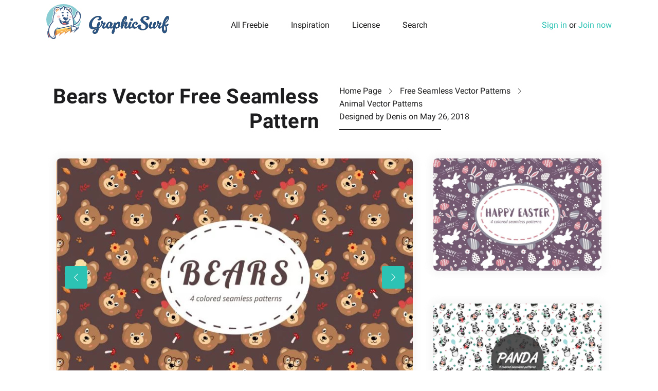

--- FILE ---
content_type: text/html; charset="UTF-8"
request_url: https://graphicsurf.com/item/bears-vector-free-seamless-pattern/
body_size: 5586
content:
<!doctype html>
<html lang="en-US"
 xmlns:og="http://ogp.me/ns#"
 xmlns:fb="http://ogp.me/ns/fb#">
<head>
<meta charset="UTF-8">
<meta name="viewport" content="width=device-width,initial-scale=1.0,user-scalable=no" />
<script data-cfasync="false" data-pagespeed-no-defer type="text/javascript">// <![CDATA[
var dataLayer = dataLayer || [];
dataLayer.push({"event":"detailView","ecommerce":{"currencyCode":"USD","detail":{"products":[{"id":203,"name":"Bears Vector Free Seamless Pattern","price":0,"category":"Animal Vector Patterns"}]}}});// ]]></script>
<!-- Google Tag Manager -->
<script>(function(w,d,s,l,i){w[l]=w[l]||[];w[l].push({'gtm.start':new Date().getTime(),event:'gtm.js'});var f=d.getElementsByTagName(s)[0],j=d.createElement(s),dl=l!='dataLayer'?'&l='+l:'';j.async=true;j.src='https://www.googletagmanager.com/gtm.js?id='+i+dl;f.parentNode.insertBefore(j,f);})(window,document,'script','dataLayer','GTM-WDXC4K2');</script>
<!-- End Google Tag Manager -->
<link rel="preload" as="font" type="font/woff2" href="/wp-content/themes/deszone/assets/fonts/roboto-en-700.woff2" crossorigin />
<link rel="preload" as="font" type="font/woff2" href="/wp-content/themes/deszone/assets/fonts/roboto-en-400.woff2" crossorigin />

    <link rel="dns-prefetch" href="//img.graphicsurf.com" />
    <link rel="dns-prefetch" href="//googletagmanager.com" />
    <link rel="dns-prefetch" href="//google-analytics.com" />
    <link rel="dns-prefetch" href="//pagead2.googlesyndication.com" />
    <link rel="preconnect" href="https://img.graphicsurf.com" crossorigin />
	<!-- This site is optimized with the Yoast SEO plugin v15.2 - https://yoast.com/wordpress/plugins/seo/ -->
	<title>Bears Vector Free Seamless Pattern - GraphicSurf.com</title>
	<meta name="description" content="Bears Vector Free Seamless Pattern is an amazing and funny set. Perfectly suitable for children&#039;s things. Such as clothing, stationery, toys and much more. Site deszone.net gives you the opportunity to use the graphics for free for personal and commercial purposes." />
	<meta name="robots" content="index, follow, max-snippet:-1, max-image-preview:large, max-video-preview:-1" />
	<link rel="canonical" href="https://graphicsurf.com/item/bears-vector-free-seamless-pattern/" />
	<meta property="og:locale" content="en_US" />
	<meta property="og:type" content="article" />
	<meta property="og:title" content="Bears Vector Free Seamless Pattern - GraphicSurf.com" />
	<meta property="og:description" content="Bears Vector Free Seamless Pattern is an amazing and funny set. Perfectly suitable for children&#039;s things. Such as clothing, stationery, toys and much more. Site deszone.net gives you the opportunity to use the graphics for free for personal and commercial purposes." />
	<meta property="og:url" content="https://graphicsurf.com/item/bears-vector-free-seamless-pattern/" />
	<meta property="og:site_name" content="GraphicSurf.com" />
	<meta property="article:publisher" content="https://www.facebook.com/graphicsurfcom" />
	<meta property="article:modified_time" content="2021-10-27T05:20:23+00:00" />
	<meta property="og:image" content="https://img.graphicsurf.com/2018/05/bears-vector-free-seamless-pattern1.jpg" />
	<meta property="og:image:width" content="1440" />
	<meta property="og:image:height" content="960" />
	<meta property="fb:app_id" content="2065541973690783" />
	<meta name="twitter:card" content="summary_large_image" />
	<meta name="twitter:creator" content="@GraphicSurfCom" />
	<meta name="twitter:site" content="@GraphicSurfCom" />
	<!-- / Yoast SEO plugin. -->


<style id='woocommerce-inline-inline-css' type='text/css'>
.woocommerce form .form-row .required { visibility: visible; }
</style>
<link rel='stylesheet' id='lr-popup-auth-css'  href='https://graphicsurf.com/wp-content/plugins/leadrise-popup-authorization/assets/css/lr-popup-auth.css' type='text/css' media='all' />
<link rel='stylesheet' id='main-style-css'  href='https://graphicsurf.com/wp-content/themes/deszone/style.css' type='text/css' media='all' />
<script type='text/javascript' src='https://graphicsurf.com/wp-includes/js/jquery/jquery.min.js' id='jquery-core-js'></script>
<script type='text/javascript' src='https://graphicsurf.com/wp-includes/js/jquery/jquery-migrate.min.js' id='jquery-migrate-js'></script>
<script src="https://pagead2.googlesyndication.com/pagead/js/adsbygoogle.js" data-ad-client="ca-pub-4402360611802387" async></script>
<meta property="fb:app_id" content="2065541973690783"/>	<noscript><style>.woocommerce-product-gallery{ opacity: 1 !important; }</style></noscript>
	<link rel="amphtml" href="https://graphicsurf.com/item/bears-vector-free-seamless-pattern/?amp"><meta name="p:domain_verify" content="ecbe9aa266b5034a2ee0ae326ed049ad"/>
</head>
<body class="product-template-default single single-product postid-203 theme-deszone woocommerce woocommerce-page woocommerce-no-js">

<div id="wrap">

	<header id="header" class="header-wrapper" itemscope itemtype="http://schema.org/WPHeader" role="banner">

		<div class="container">

			<div class="row">

				<div class="col-9 col-lg-3">
					<a href="https://graphicsurf.com" rel="home" id="logo">
						<img src="https://graphicsurf.com/wp-content/themes/deszone/assets/images/logo.svg" alt="Download Free Vector Images & Graphics" width="239" height="74" />
					</a>
				</div>

				<div class="col-3 d-lg-none">
										<a href="#" class="toggle-menu"></a>
									</div>

				<div id="main-menu" class="col-12 col-lg-6 align-self-center text-lg-center">
					<h5 class="d-lg-none">Browse</h5>
	                <nav itemscope itemtype="http://schema.org/SiteNavigationElement" role="navigation">
	                    <ul id="menu-menu" class="menu" role="navigation"><li id="menu-item-7823" class="menu-item menu-item-type-custom menu-item-object-custom menu-item-7823" itemprop="name"><a href="https://graphicsurf.com/all-graphics/" itemprop="url">All Freebie</a></li>
<li id="menu-item-8209" class="menu-item menu-item-type-taxonomy menu-item-object-category menu-item-8209" itemprop="name"><a href="https://graphicsurf.com/graphic-design-inspiration/" itemprop="url">Inspiration</a></li>
<li id="menu-item-901" class="menu-item menu-item-type-post_type menu-item-object-page menu-item-901" itemprop="name"><a href="https://graphicsurf.com/license/" itemprop="url">License</a></li>
<li id="menu-item-884" class="search-link menu-item menu-item-type-custom menu-item-object-custom menu-item-884" itemprop="name"><a href="#" itemprop="url">Search</a></li>
</ul>	                </nav>
	                <h5 class="d-lg-none">Search</h5>
					<div class="searchform-wrapper">
						<div class="searchform-form">
	                		<form method="get" action="https://graphicsurf.com">
	                			<i class="icon-search"></i>
	                			<input type="text" name="s" class="input-search" placeholder="Type anything to search" / >
	                		</form>
						</div>
						<a href="#" class="toggle-search"></a>
	                </div>
				</div>
				
				<div class="col-12 col-lg-3 text-lg-right align-self-center">

                                            <a href="#" class="show-singin">Sign in</a> or <a href="#" class="show-singup">Join now</a>
                    
				</div>
			</div>

		</div>

	</header>
    <main class="site-content hentry" role="main" itemprop="mainEntity" itemscope itemtype="https://schema.org/Article">

        <div itemprop="publisher" itemscope itemtype="https://schema.org/Organization">
            <div itemprop="logo" itemscope itemtype="https://schema.org/ImageObject">
                <meta itemprop="url" content="https://graphicsurf.com/wp-content/themes/deszone/assets/images/logo.svg">
                <meta itemprop="width" content="600">
                <meta itemprop="height" content="60">
            </div>
            <meta itemprop="name" content="GraphicSurf.com">
        </div>

        <div class="container">
            <div class="row headline-page">
                    <header class="col-lg-6 text-lg-right">
                        <h1 class="entry-title" itemprop="headline">Bears Vector Free Seamless Pattern</h1>
                    </header>

                <div  class="col-lg-6">
                    <div class="row">
                        <div class="col-12 col-md-6 col-lg-12">
                            <ol class="breadcrumbs" itemscope itemtype="http://schema.org/BreadcrumbList"><li itemprop="itemListElement" itemscope itemtype="http://schema.org/ListItem"><span itemprop="name"><a href="https://graphicsurf.com/" itemprop="item" >Home Page</a><meta itemprop="position" content="1" /></span></li><li itemprop="itemListElement" itemscope itemtype="http://schema.org/ListItem"><span itemprop="name"><a href="https://graphicsurf.com/category/patterns/" itemprop="item" >Free Seamless Vector Patterns</a><meta itemprop="position" content="2" /></span></li><li itemprop="itemListElement" itemscope itemtype="http://schema.org/ListItem"><span itemprop="name"><a href="https://graphicsurf.com/category/patterns/animal-vector-patterns/" itemprop="item" class="entry-category">Animal Vector Patterns</a><meta itemprop="position" content="3" /></span></li></ol><!-- .breadcrumbs -->                        </div>
                        <div class="col-12 col-md-6 col-lg-12">
                            <span itemprop="author" itemscope itemtype="https://schema.org/Person">Designed by <span itemprop="name">Denis</span></span> on <time class="published">May 26, 2018</time>
                            <meta itemscope itemprop="mainEntityOfPage" itemType="https://schema.org/WebPage" itemid="https://graphicsurf.com/item/bears-vector-free-seamless-pattern/"/>
                            <meta itemprop="datePublished" content="2018-05-26T15:34:14+07:00"/>
                            <meta itemprop="dateModified" content="2021-10-27T08:20:23+07:00"/>
                        </div>
                    </div>
                    <div class="row d-none d-lg-block">
                        <div class="col-lg-5">
                            <div class="headline-decoration"></div>
                        </div>
                    </div>
                </div>
            </div>
        
        <div class="container"><div class="row"><div class="col-xl-8">
<article class="single-article">

    
    <div class="owl-carousel owl-theme">
        <figure class="single-post-thumbnail" itemprop="image" itemscope itemtype="https://schema.org/ImageObject"><meta itemprop="url" name="twitter:image" content="https://img.graphicsurf.com/2018/05/bears-vector-free-seamless-pattern1.jpg" /><meta itemprop="width" content="1440" /><meta itemprop="height" content="960" /><meta itemprop="representativeOfPage" content="true" /><a href="https://img.graphicsurf.com/2018/05/bears-vector-free-seamless-pattern1.jpg" data-lighter><img width="720" height="480" src="https://img.graphicsurf.com/2018/05/bears-vector-free-seamless-pattern1-720x480.webp" class="owl-lazy wp-post-image" alt="Bears Vector Free Seamless Pattern" loading="lazy" srcset="https://img.graphicsurf.com/2018/05/bears-vector-free-seamless-pattern1-720x480.webp 720w, https://img.graphicsurf.com/2018/05/bears-vector-free-seamless-pattern1-600x400.webp 600w, https://img.graphicsurf.com/2018/05/bears-vector-free-seamless-pattern1-360x240.webp 360w, https://img.graphicsurf.com/2018/05/bears-vector-free-seamless-pattern1-768x512.webp 768w, https://img.graphicsurf.com/2018/05/bears-vector-free-seamless-pattern1.webp 1440w" sizes="(max-width: 720px) 100vw, 720px" /></a></figure><figure class="single-post-thumbnail" itemprop="image" itemscope itemtype="https://schema.org/ImageObject"><meta itemprop="url" content="https://img.graphicsurf.com/2018/05/bears-vector-free-seamless-pattern2.jpg" /><meta itemprop="width" content="1440" /><meta itemprop="height" content="960" /><meta itemprop="representativeOfPage" content="true" /><a href="https://img.graphicsurf.com/2018/05/bears-vector-free-seamless-pattern2.jpg" data-lighter><img width="720" height="480" src="https://img.graphicsurf.com/2018/05/bears-vector-free-seamless-pattern2-720x480.webp" class="owl-lazy attachment-medium size-medium" alt="Bears Vector Free Seamless Pattern" srcset="https://img.graphicsurf.com/2018/05/bears-vector-free-seamless-pattern2-720x480.webp 720w, https://img.graphicsurf.com/2018/05/bears-vector-free-seamless-pattern2-600x400.webp 600w, https://img.graphicsurf.com/2018/05/bears-vector-free-seamless-pattern2-360x240.webp 360w, https://img.graphicsurf.com/2018/05/bears-vector-free-seamless-pattern2-768x512.webp 768w, https://img.graphicsurf.com/2018/05/bears-vector-free-seamless-pattern2.webp 1440w" sizes="(max-width: 720px) 100vw, 720px" /></a></figure><figure class="single-post-thumbnail" itemprop="image" itemscope itemtype="https://schema.org/ImageObject"><meta itemprop="url" content="https://img.graphicsurf.com/2018/05/bears-vector-free-seamless-pattern3.jpg" /><meta itemprop="width" content="1440" /><meta itemprop="height" content="960" /><meta itemprop="representativeOfPage" content="true" /><a href="https://img.graphicsurf.com/2018/05/bears-vector-free-seamless-pattern3.jpg" data-lighter><img width="720" height="480" src="https://img.graphicsurf.com/2018/05/bears-vector-free-seamless-pattern3-720x480.webp" class="owl-lazy attachment-medium size-medium" alt="Bears Vector Free Seamless Pattern" srcset="https://img.graphicsurf.com/2018/05/bears-vector-free-seamless-pattern3-720x480.webp 720w, https://img.graphicsurf.com/2018/05/bears-vector-free-seamless-pattern3-600x400.webp 600w, https://img.graphicsurf.com/2018/05/bears-vector-free-seamless-pattern3-360x240.webp 360w, https://img.graphicsurf.com/2018/05/bears-vector-free-seamless-pattern3-768x512.webp 768w, https://img.graphicsurf.com/2018/05/bears-vector-free-seamless-pattern3.webp 1440w" sizes="(max-width: 720px) 100vw, 720px" /></a></figure><figure class="single-post-thumbnail" itemprop="image" itemscope itemtype="https://schema.org/ImageObject"><meta itemprop="url" content="https://img.graphicsurf.com/2018/05/bears-vector-free-seamless-pattern4.jpg" /><meta itemprop="width" content="1440" /><meta itemprop="height" content="960" /><meta itemprop="representativeOfPage" content="true" /><a href="https://img.graphicsurf.com/2018/05/bears-vector-free-seamless-pattern4.jpg" data-lighter><img width="720" height="480" src="https://img.graphicsurf.com/2018/05/bears-vector-free-seamless-pattern4-720x480.webp" class="owl-lazy attachment-medium size-medium" alt="Bears Vector Free Seamless Pattern" srcset="https://img.graphicsurf.com/2018/05/bears-vector-free-seamless-pattern4-720x480.webp 720w, https://img.graphicsurf.com/2018/05/bears-vector-free-seamless-pattern4-600x400.webp 600w, https://img.graphicsurf.com/2018/05/bears-vector-free-seamless-pattern4-360x240.webp 360w, https://img.graphicsurf.com/2018/05/bears-vector-free-seamless-pattern4-768x512.webp 768w, https://img.graphicsurf.com/2018/05/bears-vector-free-seamless-pattern4.webp 1440w" sizes="(max-width: 720px) 100vw, 720px" /></a></figure>    </div>

    <div class="row">
        <div class="col-sm-5">

                          <ins class="adsbygoogle"
                     style="display:inline-block;width:300px;height:250px"
                     data-ad-client="ca-pub-4402360611802387"
                     data-ad-slot="3083785729"></ins>
                <script>
                (adsbygoogle = window.adsbygoogle || []).push({});
                </script>
                      </div>
        <div class="col-sm-7">
            
            <div class="entry-content" itemprop="description"><p>Bears Vector Free Seamless Pattern is an amazing and funny set. Perfectly suitable for children&#8217;s things. Such as clothing, stationery, toys and much more. Site graphicsurf.com gives you the opportunity to use the graphics for free for personal and commercial purposes. We will be grateful if you share information in social networks or on specialized websites. Thank you in advance 🙂</p>
<h5>In the archive:</h5>
<ul>
<li>AI;</li>
<li>EPS;</li>
<li>PNG 5000&#215;5000 400 DPI.</li>
</ul>
</div>

            <p><a href="https://prf.hn/l/wzvR2l4" target="_blank" rel="nofollow">Create beautiful vector art with Adobe Illustrator CC</a></p>

            
              <a href="https://graphicsurf.com/download/203/" class="btn btn-full-width gtm-download-free">Free Download <i class="icon-down-arrow"></i></a> 

                      
              <!-- <a href="#" class="btn btn-full-width btn-free-download show-singin" data-type="1"><span>Free Download <span>Registered Users</span></span> <i class="icon-down-arrow"></i></a> -->

            
            <!-- <p><a href="#"><i class="icon-paypal"></i>Donate to the author</a></p> -->

        </div>
    </div>

</article><!-- .post --></div><div class="col-xl-4">

	    <div class="grid">
        <a href="https://graphicsurf.com/item/happy-easter-free-pattern/" title="Happy Easter Free Pattern" rel="bookmark" class="preview">
            <img width="720" height="480" src="https://img.graphicsurf.com/2018/05/Happy-Easter-Free-Pattern1-720x480.webp" class="attachment-medium size-medium wp-post-image" alt="Happy-Easter-Free-Pattern" loading="lazy" srcset="https://img.graphicsurf.com/2018/05/Happy-Easter-Free-Pattern1-720x480.webp 720w, https://img.graphicsurf.com/2018/05/Happy-Easter-Free-Pattern1-600x400.webp 600w, https://img.graphicsurf.com/2018/05/Happy-Easter-Free-Pattern1-360x240.webp 360w, https://img.graphicsurf.com/2018/05/Happy-Easter-Free-Pattern1-768x512.webp 768w, https://img.graphicsurf.com/2018/05/Happy-Easter-Free-Pattern1.webp 1440w" sizes="(max-width: 720px) 100vw, 720px" />        </a>
    </div>
      <div class="grid">
        <a href="https://graphicsurf.com/item/panda-vector-free-seamless-pattern/" title="Panda Vector Free Seamless Pattern" rel="bookmark" class="preview">
            <img width="720" height="480" src="https://img.graphicsurf.com/2018/06/panda-vector-free-seamless-pattern1-720x480.webp" class="attachment-medium size-medium wp-post-image" alt="" loading="lazy" srcset="https://img.graphicsurf.com/2018/06/panda-vector-free-seamless-pattern1-720x480.webp 720w, https://img.graphicsurf.com/2018/06/panda-vector-free-seamless-pattern1-600x400.webp 600w, https://img.graphicsurf.com/2018/06/panda-vector-free-seamless-pattern1-360x240.webp 360w, https://img.graphicsurf.com/2018/06/panda-vector-free-seamless-pattern1-768x512.webp 768w, https://img.graphicsurf.com/2018/06/panda-vector-free-seamless-pattern1.webp 1440w" sizes="(max-width: 720px) 100vw, 720px" />        </a>
    </div>
      <div class="grid">
        <a href="https://graphicsurf.com/item/owls-watercolor-vector-seamless-free-pattern/" title="Owls Watercolor Vector Seamless Free Pattern" rel="bookmark" class="preview">
            <img width="720" height="480" src="https://img.graphicsurf.com/2018/06/deszone-owls-watercolor-vector-seamless-free-pattern-1-1-720x480.webp" class="attachment-medium size-medium wp-post-image" alt="" loading="lazy" srcset="https://img.graphicsurf.com/2018/06/deszone-owls-watercolor-vector-seamless-free-pattern-1-1-720x480.webp 720w, https://img.graphicsurf.com/2018/06/deszone-owls-watercolor-vector-seamless-free-pattern-1-1-600x400.webp 600w, https://img.graphicsurf.com/2018/06/deszone-owls-watercolor-vector-seamless-free-pattern-1-1-360x240.webp 360w, https://img.graphicsurf.com/2018/06/deszone-owls-watercolor-vector-seamless-free-pattern-1-1-768x512.webp 768w, https://img.graphicsurf.com/2018/06/deszone-owls-watercolor-vector-seamless-free-pattern-1-1.webp 1440w" sizes="(max-width: 720px) 100vw, 720px" />        </a>
    </div>
  
</div></div>            <h3>You may also like</h3>

            <div class="row">
              
                                    <div class="col-12 col-sm-6 col-lg-4">
                        <div class="grid">
                            <a href="https://graphicsurf.com/item/butterflies-watercolor-vector-free-pattern/" title="Butterflies Watercolor Vector Free Pattern" rel="bookmark" class="preview">
                                <img width="720" height="480" src="https://img.graphicsurf.com/2018/06/deszone-butterflies-watercolor-vector-free-pattern-4-720x480.webp" class="attachment-medium size-medium wp-post-image" alt="" loading="lazy" srcset="https://img.graphicsurf.com/2018/06/deszone-butterflies-watercolor-vector-free-pattern-4-720x480.webp 720w, https://img.graphicsurf.com/2018/06/deszone-butterflies-watercolor-vector-free-pattern-4-600x400.webp 600w, https://img.graphicsurf.com/2018/06/deszone-butterflies-watercolor-vector-free-pattern-4-360x240.webp 360w, https://img.graphicsurf.com/2018/06/deszone-butterflies-watercolor-vector-free-pattern-4-768x512.webp 768w, https://img.graphicsurf.com/2018/06/deszone-butterflies-watercolor-vector-free-pattern-4.webp 1440w" sizes="(max-width: 720px) 100vw, 720px" />                            </a>
                        </div>
                    </div>
                                        <div class="col-12 col-sm-6 col-lg-4">
                        <div class="grid">
                            <a href="https://graphicsurf.com/item/colorful-bird-illustration-vector-free-pattern/" title="Colorful Bird Illustration Vector Free Pattern" rel="bookmark" class="preview">
                                <img width="720" height="480" src="https://img.graphicsurf.com/2018/07/deszone-colorful-bird-illustration-vector-free-pattern2-720x480.webp" class="attachment-medium size-medium wp-post-image" alt="" loading="lazy" srcset="https://img.graphicsurf.com/2018/07/deszone-colorful-bird-illustration-vector-free-pattern2-720x480.webp 720w, https://img.graphicsurf.com/2018/07/deszone-colorful-bird-illustration-vector-free-pattern2-600x400.webp 600w, https://img.graphicsurf.com/2018/07/deszone-colorful-bird-illustration-vector-free-pattern2-360x240.webp 360w, https://img.graphicsurf.com/2018/07/deszone-colorful-bird-illustration-vector-free-pattern2-768x512.webp 768w, https://img.graphicsurf.com/2018/07/deszone-colorful-bird-illustration-vector-free-pattern2.webp 1440w" sizes="(max-width: 720px) 100vw, 720px" />                            </a>
                        </div>
                    </div>
                                        <div class="col-12 col-sm-6 col-lg-4">
                        <div class="grid">
                            <a href="https://graphicsurf.com/item/watercolor-summer-holidays-vector-free-pattern/" title="Watercolor Summer Holidays Vector Free Pattern" rel="bookmark" class="preview">
                                <img width="720" height="480" src="https://img.graphicsurf.com/2018/05/deszone-watercolor-summer-holidays-vector-free-pattern0-720x480.webp" class="attachment-medium size-medium wp-post-image" alt="" loading="lazy" srcset="https://img.graphicsurf.com/2018/05/deszone-watercolor-summer-holidays-vector-free-pattern0-720x480.webp 720w, https://img.graphicsurf.com/2018/05/deszone-watercolor-summer-holidays-vector-free-pattern0-600x400.webp 600w, https://img.graphicsurf.com/2018/05/deszone-watercolor-summer-holidays-vector-free-pattern0-360x240.webp 360w, https://img.graphicsurf.com/2018/05/deszone-watercolor-summer-holidays-vector-free-pattern0-768x512.webp 768w, https://img.graphicsurf.com/2018/05/deszone-watercolor-summer-holidays-vector-free-pattern0.webp 1440w" sizes="(max-width: 720px) 100vw, 720px" />                            </a>
                        </div>
                    </div>
                                        <div class="col-12 col-sm-6 col-lg-4">
                        <div class="grid">
                            <a href="https://graphicsurf.com/item/floral-watercolor-free-pattern/" title="Floral Watercolor Free Pattern" rel="bookmark" class="preview">
                                <img width="720" height="480" src="https://img.graphicsurf.com/2018/05/deszone-floral-watercolor-free-pattern4-720x480.webp" class="attachment-medium size-medium wp-post-image" alt="" loading="lazy" srcset="https://img.graphicsurf.com/2018/05/deszone-floral-watercolor-free-pattern4-720x480.webp 720w, https://img.graphicsurf.com/2018/05/deszone-floral-watercolor-free-pattern4-600x400.webp 600w, https://img.graphicsurf.com/2018/05/deszone-floral-watercolor-free-pattern4-360x240.webp 360w, https://img.graphicsurf.com/2018/05/deszone-floral-watercolor-free-pattern4-768x512.webp 768w, https://img.graphicsurf.com/2018/05/deszone-floral-watercolor-free-pattern4.webp 1440w" sizes="(max-width: 720px) 100vw, 720px" />                            </a>
                        </div>
                    </div>
                                        <div class="col-12 col-sm-6 col-lg-4">
                        <div class="grid">
                            <a href="https://graphicsurf.com/item/beautiful-floral-watercolor-free-pattern/" title="Beautiful Floral Watercolor Free Pattern" rel="bookmark" class="preview">
                                <img width="720" height="480" src="https://img.graphicsurf.com/2018/05/beautiful-floral-watercolor-free-pattern-1-720x480.webp" class="attachment-medium size-medium wp-post-image" alt="" loading="lazy" srcset="https://img.graphicsurf.com/2018/05/beautiful-floral-watercolor-free-pattern-1-720x480.webp 720w, https://img.graphicsurf.com/2018/05/beautiful-floral-watercolor-free-pattern-1-600x400.webp 600w, https://img.graphicsurf.com/2018/05/beautiful-floral-watercolor-free-pattern-1-360x240.webp 360w, https://img.graphicsurf.com/2018/05/beautiful-floral-watercolor-free-pattern-1-768x512.webp 768w, https://img.graphicsurf.com/2018/05/beautiful-floral-watercolor-free-pattern-1.webp 1440w" sizes="(max-width: 720px) 100vw, 720px" />                            </a>
                        </div>
                    </div>
                                        <div class="col-12 col-sm-6 col-lg-4">
                        <div class="grid">
                            <a href="https://graphicsurf.com/item/watercolor-coffee-vector-free-pattern/" title="Watercolor Coffee Vector Free Pattern" rel="bookmark" class="preview">
                                <img width="720" height="480" src="https://img.graphicsurf.com/2018/06/watercolor-coffee-vector-free-pattern-6-720x480.webp" class="attachment-medium size-medium wp-post-image" alt="" loading="lazy" srcset="https://img.graphicsurf.com/2018/06/watercolor-coffee-vector-free-pattern-6-720x480.webp 720w, https://img.graphicsurf.com/2018/06/watercolor-coffee-vector-free-pattern-6-600x400.webp 600w, https://img.graphicsurf.com/2018/06/watercolor-coffee-vector-free-pattern-6-360x240.webp 360w, https://img.graphicsurf.com/2018/06/watercolor-coffee-vector-free-pattern-6-768x512.webp 768w, https://img.graphicsurf.com/2018/06/watercolor-coffee-vector-free-pattern-6.webp 1440w" sizes="(max-width: 720px) 100vw, 720px" />                            </a>
                        </div>
                    </div>
                                        <div class="col-12 col-sm-6 col-lg-4">
                        <div class="grid">
                            <a href="https://graphicsurf.com/item/watercolor-tea-vector-free-pattern/" title="Watercolor Tea Vector Free Pattern" rel="bookmark" class="preview">
                                <img width="720" height="480" src="https://img.graphicsurf.com/2018/06/watercolor-tea-vector-free-pattern-3-720x480.webp" class="attachment-medium size-medium wp-post-image" alt="" loading="lazy" srcset="https://img.graphicsurf.com/2018/06/watercolor-tea-vector-free-pattern-3-720x480.webp 720w, https://img.graphicsurf.com/2018/06/watercolor-tea-vector-free-pattern-3-600x400.webp 600w, https://img.graphicsurf.com/2018/06/watercolor-tea-vector-free-pattern-3-360x240.webp 360w, https://img.graphicsurf.com/2018/06/watercolor-tea-vector-free-pattern-3-768x512.webp 768w, https://img.graphicsurf.com/2018/06/watercolor-tea-vector-free-pattern-3.webp 1440w" sizes="(max-width: 720px) 100vw, 720px" />                            </a>
                        </div>
                    </div>
                                        <div class="col-12 col-sm-6 col-lg-4">
                        <div class="grid">
                            <a href="https://graphicsurf.com/item/watercolor-berries-vector-seamless-free-pattern/" title="Watercolor Berries Vector Seamless Free Pattern" rel="bookmark" class="preview">
                                <img width="720" height="480" src="https://img.graphicsurf.com/2018/06/deszone-watercolor-berries-free-pattern-4-720x480.webp" class="attachment-medium size-medium wp-post-image" alt="" loading="lazy" srcset="https://img.graphicsurf.com/2018/06/deszone-watercolor-berries-free-pattern-4-720x480.webp 720w, https://img.graphicsurf.com/2018/06/deszone-watercolor-berries-free-pattern-4-600x400.webp 600w, https://img.graphicsurf.com/2018/06/deszone-watercolor-berries-free-pattern-4-360x240.webp 360w, https://img.graphicsurf.com/2018/06/deszone-watercolor-berries-free-pattern-4-768x512.webp 768w, https://img.graphicsurf.com/2018/06/deszone-watercolor-berries-free-pattern-4.webp 1440w" sizes="(max-width: 720px) 100vw, 720px" />                            </a>
                        </div>
                    </div>
                                        <div class="col-12 col-sm-6 col-lg-4">
                        <div class="grid">
                            <a href="https://graphicsurf.com/item/cakes-watercolor-vector-seamless-free-pattern/" title="Cakes Watercolor Vector Seamless Free Pattern" rel="bookmark" class="preview">
                                <img width="720" height="480" src="https://img.graphicsurf.com/2018/06/deszone-cakes-watercolor-vector-seamless-free-pattern-3-720x480.webp" class="attachment-medium size-medium wp-post-image" alt="" loading="lazy" srcset="https://img.graphicsurf.com/2018/06/deszone-cakes-watercolor-vector-seamless-free-pattern-3-720x480.webp 720w, https://img.graphicsurf.com/2018/06/deszone-cakes-watercolor-vector-seamless-free-pattern-3-600x400.webp 600w, https://img.graphicsurf.com/2018/06/deszone-cakes-watercolor-vector-seamless-free-pattern-3-360x240.webp 360w, https://img.graphicsurf.com/2018/06/deszone-cakes-watercolor-vector-seamless-free-pattern-3-768x512.webp 768w, https://img.graphicsurf.com/2018/06/deszone-cakes-watercolor-vector-seamless-free-pattern-3.webp 1440w" sizes="(max-width: 720px) 100vw, 720px" />                            </a>
                        </div>
                    </div>
                                        <div class="col-12 col-sm-6 col-lg-4">
                        <div class="grid">
                            <a href="https://graphicsurf.com/item/watercolor-spring-vector-free-seamless-pattern/" title="Watercolor Spring Vector Free Seamless Pattern" rel="bookmark" class="preview">
                                <img width="720" height="480" src="https://img.graphicsurf.com/2018/06/deszone-watercolor-spring-vector-free-seamless-pattern-3-720x480.webp" class="attachment-medium size-medium wp-post-image" alt="" loading="lazy" srcset="https://img.graphicsurf.com/2018/06/deszone-watercolor-spring-vector-free-seamless-pattern-3-720x480.webp 720w, https://img.graphicsurf.com/2018/06/deszone-watercolor-spring-vector-free-seamless-pattern-3-600x400.webp 600w, https://img.graphicsurf.com/2018/06/deszone-watercolor-spring-vector-free-seamless-pattern-3-360x240.webp 360w, https://img.graphicsurf.com/2018/06/deszone-watercolor-spring-vector-free-seamless-pattern-3-768x512.webp 768w, https://img.graphicsurf.com/2018/06/deszone-watercolor-spring-vector-free-seamless-pattern-3.webp 1440w" sizes="(max-width: 720px) 100vw, 720px" />                            </a>
                        </div>
                    </div>
                                        <div class="col-12 col-sm-6 col-lg-4">
                        <div class="grid">
                            <a href="https://graphicsurf.com/item/watercolor-trees-vector-seamless-free-pattern/" title="Watercolor Trees Vector Seamless Free Pattern" rel="bookmark" class="preview">
                                <img width="720" height="480" src="https://img.graphicsurf.com/2018/06/watercolor-trees-vector-free-seamless-pattern-2-720x480.webp" class="attachment-medium size-medium wp-post-image" alt="" loading="lazy" srcset="https://img.graphicsurf.com/2018/06/watercolor-trees-vector-free-seamless-pattern-2-720x480.webp 720w, https://img.graphicsurf.com/2018/06/watercolor-trees-vector-free-seamless-pattern-2-600x400.webp 600w, https://img.graphicsurf.com/2018/06/watercolor-trees-vector-free-seamless-pattern-2-360x240.webp 360w, https://img.graphicsurf.com/2018/06/watercolor-trees-vector-free-seamless-pattern-2-768x512.webp 768w, https://img.graphicsurf.com/2018/06/watercolor-trees-vector-free-seamless-pattern-2.webp 1440w" sizes="(max-width: 720px) 100vw, 720px" />                            </a>
                        </div>
                    </div>
                                        <div class="col-12 col-sm-6 col-lg-4">
                        <div class="grid">
                            <a href="https://graphicsurf.com/item/watercolor-funny-cactus-vector-free-pattern/" title="Watercolor Funny Cactus Vector Free Pattern" rel="bookmark" class="preview">
                                <img width="720" height="480" src="https://img.graphicsurf.com/2018/06/deszone-watercolor-funny-cactus-vector-free-pattern-3-720x480.webp" class="attachment-medium size-medium wp-post-image" alt="" loading="lazy" srcset="https://img.graphicsurf.com/2018/06/deszone-watercolor-funny-cactus-vector-free-pattern-3-720x480.webp 720w, https://img.graphicsurf.com/2018/06/deszone-watercolor-funny-cactus-vector-free-pattern-3-600x400.webp 600w, https://img.graphicsurf.com/2018/06/deszone-watercolor-funny-cactus-vector-free-pattern-3-360x240.webp 360w, https://img.graphicsurf.com/2018/06/deszone-watercolor-funny-cactus-vector-free-pattern-3-768x512.webp 768w, https://img.graphicsurf.com/2018/06/deszone-watercolor-funny-cactus-vector-free-pattern-3.webp 1440w" sizes="(max-width: 720px) 100vw, 720px" />                            </a>
                        </div>
                    </div>
                    
            </div>

        </div>

    </div>

</main>

    <footer id="footer" class="site-footer" role="contentinfo" itemscope itemtype="http://schema.org/WPFooter">
    	<div class="container-fluid">
    		<div class="row">
    			<div class="col-xl-12 text-lg-center">

	                <nav itemscope itemtype="http://schema.org/SiteNavigationElement" role="navigation">
	                    <ul id="menu-footer" class="menu" role="navigation"><li id="menu-item-895" class="menu-item menu-item-type-post_type menu-item-object-page menu-item-895" itemprop="name"><a href="https://graphicsurf.com/terms-and-conditions/" itemprop="url">Terms and Conditions</a></li>
<li id="menu-item-897" class="menu-item menu-item-type-post_type menu-item-object-page menu-item-897" itemprop="name"><a href="https://graphicsurf.com/license/" itemprop="url">License</a></li>
<li id="menu-item-893" class="menu-item menu-item-type-post_type menu-item-object-page menu-item-893" itemprop="name"><a href="https://graphicsurf.com/usage-terms/" itemprop="url">Usage Terms</a></li>
<li id="menu-item-894" class="menu-item menu-item-type-post_type menu-item-object-page menu-item-894" itemprop="name"><a href="https://graphicsurf.com/rights-policy/" itemprop="url">Rights Policy</a></li>
<li id="menu-item-896" class="menu-item menu-item-type-post_type menu-item-object-page menu-item-896" itemprop="name"><a href="https://graphicsurf.com/privacy-policy/" itemprop="url">Privacy Policy</a></li>
<li id="menu-item-7838" class="menu-item menu-item-type-post_type menu-item-object-page menu-item-7838" itemprop="name"><a href="https://graphicsurf.com/affiliate-program/" itemprop="url">Affiliate Program</a></li>
<li id="menu-item-7686" class="menu-item menu-item-type-post_type menu-item-object-page menu-item-7686" itemprop="name"><a href="https://graphicsurf.com/support/" itemprop="url">Support</a></li>
</ul>	                </nav>

					<span class="copyright">Copyright © 2020 GraphicSurf.com (DesZone.net), All rights reserved.</span>

    			</div>	 			
    		</div>
			<div class="row">
				<div class="col-12">
					
					<ul class="social-networks">
						<li><a href="https://www.facebook.com/graphicsurfcom" itemprop="sameAs" target="_blank" class="icon-facebook"></a></li>
						<li><a href="https://twitter.com/GraphicSurfCom" itemprop="sameAs" target="_blank" class="icon-twitter"></a></li>
						<li><a href="https://www.behance.net/graphicsurf_com" itemprop="sameAs" target="_blank" class="icon-behance"></a></li>
						<li><a href="https://pinterest.com/graphicsurf_com" itemprop="sameAs" target="_blank" class="icon-pinterest"></a></li>
						<li><a href="https://dribbble.com/GraphicSurf" itemprop="sameAs" target="_blank" class="icon-dribbble"></a></li>
					</ul>

				</div>
			</div>
    	</div>
    </footer><!-- .site-footer -->
</div>
<div id="supin"></div>
	<script type="text/javascript">
		(function () {
			var c = document.body.className;
			c = c.replace(/woocommerce-no-js/, 'woocommerce-js');
			document.body.className = c;
		})()
	</script>
	<link rel='stylesheet' id='lighter-css'  href='https://graphicsurf.com/wp-content/themes/deszone/assets/css/jquery.lighter.min.css' type='text/css' media='all' />
<script type='text/javascript' id='lr-popup-auth-js-extra'>
/* <![CDATA[ */
var lr = {"url":"https:\/\/graphicsurf.com\/wp-admin\/admin-ajax.php"};
/* ]]> */
</script>
<script type='text/javascript' src='https://graphicsurf.com/wp-content/plugins/leadrise-popup-authorization/assets/js/lr-popup-auth.js' id='lr-popup-auth-js'></script>
<script type='text/javascript' src='https://graphicsurf.com/wp-content/plugins/tyschenko-google-tag-manager/assets/js/woocommerce-enhanced.js' id='woocommerce-enhanced-js'></script>
<script src="https://platform-api.sharethis.com/js/sharethis.js?#property=611f9b5d0ecb0e001333d6de&product=sop" async="async"></script>
<script type='text/javascript' id='custom-js-extra'>
/* <![CDATA[ */
var dzajax = {"url":"https:\/\/graphicsurf.com\/wp-admin\/admin-ajax.php"};
/* ]]> */
</script>
<script type='text/javascript' src='https://graphicsurf.com/wp-content/themes/deszone/assets/js/custom.js' id='custom-js'></script>
<script type='text/javascript' src='https://graphicsurf.com/wp-content/themes/deszone/assets/js/jquery.lighter.min.js' id='lighter-js'></script>
<script type='text/javascript' src='https://graphicsurf.com/wp-content/themes/deszone/assets/js/owl.carousel.js' id='owl-carousel-js'></script>
<script type='text/javascript' src='https://graphicsurf.com/wp-content/themes/deszone/assets/js/owl.navigation.js' id='owl-navigation-js'></script>
<script type='text/javascript' src='https://graphicsurf.com/wp-content/themes/deszone/assets/js/owl.lazyload.js' id='owl-lazyload-js'></script>
<!-- Facebook Comments Plugin for WordPress: http://peadig.com/wordpress-plugins/facebook-comments/ -->
<div id="fb-root"></div>
<script>(function(d, s, id) {
  var js, fjs = d.getElementsByTagName(s)[0];
  if (d.getElementById(id)) return;
  js = d.createElement(s); js.id = id;
  js.src = "//connect.facebook.net/en_US/sdk.js#xfbml=1&appId=2065541973690783&version=v2.3";
  fjs.parentNode.insertBefore(js, fjs);
}(document, 'script', 'facebook-jssdk'));</script>
</body>
</html>

--- FILE ---
content_type: text/html; charset=utf-8
request_url: https://www.google.com/recaptcha/api2/aframe
body_size: 267
content:
<!DOCTYPE HTML><html><head><meta http-equiv="content-type" content="text/html; charset=UTF-8"></head><body><script nonce="ucVr78OXABQQ-392lnEFsw">/** Anti-fraud and anti-abuse applications only. See google.com/recaptcha */ try{var clients={'sodar':'https://pagead2.googlesyndication.com/pagead/sodar?'};window.addEventListener("message",function(a){try{if(a.source===window.parent){var b=JSON.parse(a.data);var c=clients[b['id']];if(c){var d=document.createElement('img');d.src=c+b['params']+'&rc='+(localStorage.getItem("rc::a")?sessionStorage.getItem("rc::b"):"");window.document.body.appendChild(d);sessionStorage.setItem("rc::e",parseInt(sessionStorage.getItem("rc::e")||0)+1);localStorage.setItem("rc::h",'1764229882556');}}}catch(b){}});window.parent.postMessage("_grecaptcha_ready", "*");}catch(b){}</script></body></html>

--- FILE ---
content_type: text/css
request_url: https://graphicsurf.com/wp-content/plugins/leadrise-popup-authorization/assets/css/lr-popup-auth.css
body_size: 321
content:
.no-scroll{overflow:hidden}
#lr_popup_auth{position:fixed;top:0;left:0;width:100%;height:100vh;z-index:100;background:rgba(0,0,0,0.5);overflow:auto;display:none}
#lr_popup_auth #auth_wrap{overflow:hidden;position:absolute;top:50%;left:50%;margin:-31px 0 0 -31px;padding:16px;background:#fff;box-shadow:0 10px 20px rgba(38,50,56,.15);border-radius:8px}
#lr_popup_auth #auth_wrap.ready{width:300px;margin:0 0 0 -150px;padding:0}

#lr_popup_auth #auth-side, #lr_popup_auth #auth-form{padding:32px}

#lr_popup_auth #auth-side{background:#2d2f34;color:#fff;}
#lr_popup_auth #auth-form .btn{width:100%}

#lr_popup_auth .or{margin:12px 0;position:relative;width:100%;display:inline-block;overflow:hidden;text-transform:uppercase;color:#7e7e7e;text-align:center;font-size:16px}
#lr_popup_auth .or:before, 
#lr_popup_auth .or:after{content:'';position:absolute;top:50%;width:50%;margin-top:-2px;border-top:1px solid #f4f4f5}
#lr_popup_auth .or:before{right:50%;margin-right:30px}
#lr_popup_auth .or:after{left:50%;margin-left:30px}

#lr_popup_auth #auth-close{z-index:9;position:absolute;top:16px;right:16px;display:block;cursor:pointer;width:32px;height:32px;background:#f0f0f0;border-radius:16px;cursor:pointer}
#lr_popup_auth #auth-close:after,
#lr_popup_auth #auth-close:before{content:'';position:absolute;top:16px;left:6px;width:20px;height:1px;background:#444;-webkit-transition:all .3s;-moz-transition:all .3s;transition:all .3s;-webkit-backface-visibility:hidden;backface-visibility:hidden;-webkit-transform:translateZ(0);transform:translateZ(0)}
#lr_popup_auth #auth-close:before{-webkit-transform:translateY(0) rotate(-45deg);transform:translateY(0) rotate(-45deg)}
#lr_popup_auth #auth-close:after{-webkit-transform:translateY(0) rotate(45deg);transform:translateY(0) rotate(45deg)}

#lr_popup_auth .holder{-webkit-animation:spin 2s linear infinite;animation:spin 2s linear infinite;}

@media (min-width:992px ) {
	#lr_popup_auth #auth_wrap.ready{width:400px;margin:0 0 0 -200px}
}

@-webkit-keyframes spin{
	100%{-webkit-transform:rotate(360deg);transform:rotate(360deg)}
}
@keyframes spin{
	100%{-webkit-transform:rotate(360deg);transform:rotate(360deg)}
}

--- FILE ---
content_type: text/css
request_url: https://graphicsurf.com/wp-content/themes/deszone/style.css
body_size: 12654
content:
@font-face {font-family:'Roboto';font-style:normal;font-weight:400;font-display: swap;
src: url(assets/fonts/roboto-en-400.woff2) format('woff2');unicode-range:U+0000-00FF, U+0131, U+0152-0153, U+02BB-02BC, U+02C6, U+02DA, U+02DC, U+2000-206F, U+2074, U+20AC, U+2122, U+2191, U+2193, U+2212, U+2215, U+FEFF, U+FFFD}
@font-face {font-family:'Roboto';font-style:normal;font-weight:700;font-display: swap;
src: url(assets/fonts/roboto-en-700.woff2) format('woff2');unicode-range:U+0000-00FF, U+0131, U+0152-0153, U+02BB-02BC, U+02C6, U+02DA, U+02DC, U+2000-206F, U+2074, U+20AC, U+2122, U+2191, U+2193, U+2212, U+2215, U+FEFF, U+FFFD}
@font-face{font-family:'icomoon';src:url([data-uri]) format("truetype");font-weight:400;font-style:normal}
[class^="icon-"],[class*=" icon-"]{font-family:'icomoon'!important;speak:none;font-style:normal;font-weight:400;font-variant:normal;text-transform:none;line-height:1;-webkit-font-smoothing:antialiased;-moz-osx-font-smoothing:grayscale}
.icon-pinterest:before{content:"\e90a"}
.icon-paypal:before{content:"\e909"}
.icon-arrow:before{content:"\e900"}
.icon-down-arrow:before{content:"\e901"}
.icon-search:before{content:"\e902"}
.icon-twitter:before{content:"\e903"}
.icon-facebook:before{content:"\e904"}
.icon-google-plus-g:before{content:"\e905"}
.icon-behance:before{content:"\e906"}
.icon-dribbble:before{content:"\e907"}
.icon-black:before{content:"\e908"}
*,::after,::before{box-sizing:border-box;outline:none}
#st-2 img{display:inline-block}
html{font-family:'Roboto',sans-serif;-webkit-text-size-adjust:100%;-ms-text-size-adjust:100%;-ms-overflow-style:scrollbar;-webkit-tap-highlight-color:transparent}
article,aside,dialog,figcaption,figure,footer,header,hgroup,main,nav,section{display:block}
body{margin:0;font-size:16px;font-weight:400;line-height:1.6;color:#1d1d1f;text-align:left;background-color:#fff;-webkit-font-smoothing:antialiased;-moz-osx-font-smoothing:grayscale}
body.no-scroll{overflow:hidden}
[tabindex="-1"]:focus{outline:0!important}
hr{box-sizing:content-box;height:0;overflow:visible}
h1,h2,h3,h4,h5,h6, .header{line-height:1.4;font-weight:600;letter-spacing:.2px;margin-top:0;margin-bottom:1rem}
h1{font-size:36px;line-height:1.2}
h2{font-size:2rem}
h3{font-size:1.75rem}
h4{font-size:1.5rem}
h5, .header{font-size:1.25rem}
h6{font-size:1rem;font-weight:400}
p{margin-top:0;margin-bottom:1rem}
abbr[data-original-title],abbr[title]{text-decoration:underline;-webkit-text-decoration:underline dotted;text-decoration:underline dotted;cursor:help;border-bottom:0}
address{margin-bottom:1rem;font-style:normal;line-height:inherit}
dl,ol,ul{margin-top:0;margin-bottom:1rem}
ol ol,ol ul,ul ol,ul ul{margin-bottom:0}
ul li{list-style:none;position:relative}
dt{font-weight:700}
dd{margin-bottom:.5rem;margin-left:0}
blockquote{margin:0 0 1rem}
dfn{font-style:italic}
b,strong{font-weight:bolder}
small{font-size:80%}
sub,sup{position:relative;font-size:75%;line-height:0;vertical-align:baseline}
sub{bottom:-.25em}
sup{top:-.5em}
a{color:#2cc3b4;font-size:16px;text-decoration:none;background-color:transparent;-webkit-text-decoration-skip:objects;-webkit-transition:color .3s;transition:color .3s}
a:hover{color:#4ce6d7;text-decoration:none}
a:not([href]):not([tabindex]){color:inherit;text-decoration:none}
a:not([href]):not([tabindex]):focus,a:not([href]):not([tabindex]):hover{color:inherit;text-decoration:none}
a:not([href]):not([tabindex]):focus{outline:0}
code,kbd,pre,samp{font-family:monospace,monospace;font-size:1em}
pre{margin-top:0;margin-bottom:1rem;overflow:auto;-ms-overflow-style:scrollbar}
figure{margin:0}
img{max-width:100%;display:block;width:auto;height:auto;box-sizing:border-box;vertical-align:middle;border-style:none}
svg:not(:root){overflow:hidden}
table{border-collapse:collapse}
caption{padding-top:.75rem;padding-bottom:.75rem;color:#6c757d;text-align:left;caption-side:bottom}
th{text-align:inherit}
label{display:inline-block;margin-bottom:.5rem}
button{border:0}
button:focus{outline:none;outline:5px auto -webkit-focus-ring-color}
input,optgroup,select,textarea{margin:0;font-family:inherit;font-size:inherit;line-height:inherit;border-radius:4px;border:1px solid #768093}
button,input{overflow:visible}
button,select{text-transform:none}
[type=reset],[type=submit],button,html [type=button]{-webkit-appearance:button;background:#2cc3b4;color:#fff;border:0;border-radius:4px;padding:12px 64px 8px;margin-bottom:1.5rem;display:inline-block}
[type=button]::-moz-focus-inner,[type=reset]::-moz-focus-inner,[type=submit]::-moz-focus-inner,button::-moz-focus-inner{padding:0;border-style:none}
input[type=checkbox],input[type=radio]{box-sizing:border-box;padding:0}
input[type=date],input[type=datetime-local],input[type=month],input[type=time]{-webkit-appearance:listbox}
textarea{overflow:auto;resize:vertical}
input[type=text],input[type=email],input[type=password]{margin-bottom:16px;border:0;border-bottom:1px solid #1d1d1f;border-radius:0px;padding:0;font-size:16px;line-height:32px;height:40px}
span em{font-size::16px;display:block;margin-top:8px}
fieldset{min-width:0;padding:0;margin:0;border:0}
legend{display:block;width:100%;max-width:100%;padding:0;margin-bottom:.5rem;font-size:1.5rem;line-height:inherit;color:inherit;white-space:normal}
progress{vertical-align:baseline}
[type=number]::-webkit-inner-spin-button,[type=number]::-webkit-outer-spin-button{height:auto}
[type=search]{outline-offset:-2px;-webkit-appearance:none}
[type=search]::-webkit-search-cancel-button,[type=search]::-webkit-search-decoration{-webkit-appearance:none}
::-webkit-file-upload-button{font:inherit;-webkit-appearance:button}
output{display:inline-block}
summary{display:list-item;cursor:pointer}
template{display:none}
[hidden]{display:none!important}
html{box-sizing:border-box;-ms-overflow-style:scrollbar}
*,::before,::after{box-sizing:inherit}
.hide {display:none!important;}
.ta-r{text-align:right}
.container{width:100%;padding-right:20px;padding-left:20px;margin-right:auto;margin-left:auto}
.container-fluid{width:100%;padding-right:20px;padding-left:20px;margin-right:auto;margin-left:auto}
.header-wrapper{height:88px;width:100%;overflow:hidden;position:relative;top:0;left:0;background-color:rgba(255,255,255,1);z-index:10;-webkit-transition:all .3s;transition:all .3s}
.header-wrapper #logo{height:74px;display:inline-block;margin:8px 0 8px}
.header-wrapper #logo img{height:74px;width:auto;-webkit-transition:all .3s;transition:all .3s}
.header-wrapper .menu{background:#fff;margin-bottom:2rem;padding:0;-webkit-transition:all .3s;transition:all .3s;z-index:9}
.header-wrapper .menu li{display:block}
.header-wrapper .menu li ul{display:none}
.header-wrapper .menu li a{color:#1d1d1f;display:block;margin:0 0 1rem 1rem;line-height:1}
.header-wrapper .menu li i{margin-right:12px;position:relative;top:2px;margin-left:1rem}
.header-wrapper .menu li.ua a{color:#2cc3b4;}
.header-wrapper .menu li.ua a:hover{}
.header-wrapper .menu.menu-user li a{color:#2cc3b4}
.header-wrapper .menu.menu-user li a:hover{color:#4ce6d7}
.header-wrapper .toggle-menu{position:relative;top:44px;width:32px;height:1px;float:right;display:block;background:#768093;-webkit-transition:background-color .3s;-moz-transition:background-color .3s;transition:background-color .3s}
.header-wrapper .toggle-menu:after,.header-wrapper .toggle-menu:before{content:'';position:absolute;left:0;width:32px;height:1px;background:#768093;-webkit-transition:all .3s;-moz-transition:all .3s;transition:all .3s;-webkit-backface-visibility:hidden;backface-visibility:hidden;-webkit-transform:translateZ(0);-moz-transform:translateZ(0);-ms-transform:translateZ(0);-o-transform:translateZ(0);transform:translateZ(0)}
.header-wrapper .toggle-menu:before{-webkit-transform:translateY(-10px);-moz-transform:translateY(-10px);-ms-transform:translateY(-10px);-o-transform:translateY(-10px);transform:translateY(-10px)}
.header-wrapper .toggle-menu:after{-webkit-transform:translateY(10px);-moz-transform:translateY(10px);-ms-transform:translateY(10px);-o-transform:translateY(10px);transform:translateY(10px)}
.header-wrapper form{display:inline-block}
.header-wrapper .input-search{border:0;width:240px}
.nav-is-visible{overflow:hidden}
.nav-is-visible .header-wrapper{height:100vh;overflow:auto}
.nav-is-visible .header-wrapper .toggle-menu{background:rgba(255,255,255,0)}
.nav-is-visible .header-wrapper .toggle-menu:before{-webkit-transform:translateY(0) rotate(-45deg);-moz-transform:translateY(0) rotate(-45deg);-ms-transform:translateY(0) rotate(-45deg);-o-transform:translateY(0) rotate(-45deg);transform:translateY(0) rotate(-45deg)}
.nav-is-visible .header-wrapper .toggle-menu:after{-webkit-transform:translateY(0) rotate(45deg);-moz-transform:translateY(0) rotate(45deg);-ms-transform:translateY(0) rotate(45deg);-o-transform:translateY(0) rotate(45deg);transform:translateY(0) rotate(45deg)}
.site-content{padding-top:32px}
.headline-page{margin-bottom:32px}
.headline-page h1{font-size:2rem}
.headline-page .headline-decoration{width:100%;height:2px;background:#1c1c1e}
.headline-page .blog{display:flex}
.headline-page .blog > div:first-child:after{content: '|';padding:0 16px}
.home-form{margin-bottom:24px!important;margin-top:24px;}
.home-form .label{font-size:26px;line-height:48px;font-weight:bold;display: block;margin-bottom:8px;}
.home-form .input-search{font-size:26px!important;line-height:48px!important;margin-bottom:8px!important;}

.breadcrumbs{padding:0;margin-bottom:0}
.breadcrumbs li{list-style:none;display:inline-block}
.breadcrumbs li:after{display:inline-block;font-size:12px;margin:0 12px;font-family:'icomoon'!important;speak:none;font-style:normal;font-weight:400;font-variant:normal;text-transform:none;line-height:1;-webkit-font-smoothing:antialiased;-moz-osx-font-smoothing:grayscale;content:"\e901";transform:rotate(-90deg)}
.breadcrumbs li:last-child::after{display:none}
.breadcrumbs li a{color:#1d1d1f}
.breadcrumbs li a:hover{color:#2cc3b4}
.download-progress{margin-top:100px;display:block;width:100%;background:#2cc3b4;color:#fff;line-height:64px}
.download-progress .hide{display:none}
.download-progress a{color:#fff;text-decoration:underline}
.download-progress a:hover{text-decoration:none}
.grid{margin-bottom:64px}
.grid .preview{transform:scale(1);-webkit-transition:transform .3s, box-shadow .3s;transition:transform .3s, box-shadow .3s;border-radius:8px;margin-bottom:28px;display:block;overflow:hidden;-webkit-box-shadow:0 0 15px 5px rgba(241,241,241,0.8);-moz-box-shadow:0 0 15px 5px rgba(241,241,241,0.8);box-shadow:0 0 15px 5px rgba(241,241,241,0.8)}
.grid .preview:hover{transform:scale(1.05);-webkit-box-shadow:0 0 25px 10px rgba(241,241,241,1);-moz-box-shadow:0 0 25px 10px rgba(241,241,241,1);box-shadow:0 0 25px 10px rgba(241,241,241,1)}
.grid .preview img{width:100%;height:auto}
.grid .entry-title{position:relative}
.grid .entry-title a{display:block;font-weight:600;white-space:nowrap;overflow:hidden;text-overflow:ellipsis;color:#1d1d1f}
.grid .entry-title .icon-black{position:absolute;top:4px;right:-72px;font-size:44px;color:#2cc3b4;overflow:hidden}
.grid .entry-title .icon-black:after{position:absolute;top:0;left:0;content:"\e900"}
.grid:hover .entry-title .icon-black:after{animation:1.5s cubic-bezier(1,1,.02,.02) infinite linear-down}
.grid .cat{color:#768093;font-size:16px;white-space:nowrap;overflow:hidden;text-overflow:ellipsis;margin-right:72px}
.grid .cat a{color:#768093;font-size:16px}
.grid .cat a:hover{color:#2cc3b4}
.grid h6{margin-bottom:0;margin-right:72px}
.entry-info{position:relative}
.entry-info .woocommerce-Price-amount{position:absolute;top:0;right:0;position:absolute;top:0;right:0;color:#2cc3b4;background:#2cc3b41c;border-radius:8px;height:48px;line-height:48px;padding:0 5px;display:inline-block}
.block{margin-bottom:64px}
.more-link{text-transform:uppercase;margin-bottom:64px;display:inline-block;letter-spacing:2px}
.more-link .right{transform:rotate(-90deg);display:inline-block;position:relative;top:2px;margin-left:8px}
.more-link:hover i.right{animation:1.5s cubic-bezier(1,1,.02,.02) infinite linear-right}
.nav_link{position:relative;width:92px;height:46px;margin-bottom:64px;display:block;background:#2cc3b4;border-radius:4px;color:#fff}
.nav_link:hover{background:#4ce6d7;-webkit-transition:all .3s;transition:all .3s}
.nav_link:before{position:absolute;top:50%;left:50%;margin-top:-12px;display:block;width:24px;height:24px;font-size:24px}
.nav_link.left-arrow{float:left}
.nav_link.left-arrow:before{transform:rotate(90deg);margin-left:-14px}
.nav_link.right-arrow{float:right}
.nav_link.right-arrow:before{transform:rotate(-90deg);margin-left:-10px}
.single-article{margin-bottom:24px}
.single-article ul li:before,
.product-content ul li:before{position:absolute;top:8px;left:-24px;width:8px;height:8px;border-radius:8px;content:'';background:#2cc3b4}
.single-article i,.product-content i{position:relative;top:2px}
.btn{background:#2cc3b4;font-size:16px;color:#fff;border-radius:4px;padding:12px 24px 8px;margin-bottom:1.5rem;display:inline-block}
.btn:hover{color:#fff;background:#4ce6d7;text-decoration:none}
.btn-full-width{width:100%;text-align:center}
.btn i{position:relative;margin-left:16px;margin-right:-16px;top:2px;display:inline-block}
.btn:hover i{animation:1.5s cubic-bezier(1,1,.02,.02) infinite linear-down}
.btn-free-download{display:-ms-flexbox;display:flex;-ms-flex-wrap:wrap;flex-wrap:wrap;clear:both;align-items:center}
.btn-free-download > span{-ms-flex-preferred-size:0;flex-basis:0;-webkit-box-flex:1;-ms-flex-positive:1;flex-grow:1;max-width:100%;display: inline-block;line-height:20px;text-align:left;border-right:1px solid #fff;padding-right:24px;margin-right:0px;padding-top:4px;}
.btn-free-download > span > span{display: block;font-size:16px}
.btn-free-download i{-webkit-box-flex:0;-ms-flex:0 0 auto;flex:0 0 auto;width:auto;max-width:none;margin:0 0 0 16px;top:0;}
.owl-carousel{border-radius:8px;-webkit-box-shadow:0 0 15px 5px rgba(241,241,241,0.8);-moz-box-shadow:0 0 15px 5px rgba(241,241,241,0.8);box-shadow:0 0 15px 5px rgba(241,241,241,0.8);overflow:hidden;display:none;width:100%;margin-bottom:64px;-webkit-tap-highlight-color:transparent;position:relative;z-index:1}
.owl-carousel .owl-stage{position:relative;-ms-touch-action:pan-Y;touch-action:manipulation;-moz-backface-visibility:hidden}
.owl-carousel .owl-stage:after{content:".";display:block;clear:both;visibility:hidden;line-height:0;height:0}
.owl-carousel .owl-stage-outer{position:relative;overflow:hidden;-webkit-transform:translate3d(0px,0px,0px)}
.owl-carousel .owl-wrapper,.owl-carousel .owl-item{-webkit-backface-visibility:hidden;-moz-backface-visibility:hidden;-ms-backface-visibility:hidden;-webkit-transform:translate3d(0,0,0);-moz-transform:translate3d(0,0,0);-ms-transform:translate3d(0,0,0)}
.owl-carousel .owl-item{position:relative;min-height:1px;float:left;-webkit-backface-visibility:hidden;-webkit-tap-highlight-color:transparent;-webkit-touch-callout:none}
.owl-carousel .owl-item img{display:block;width:100%}
.owl-carousel .owl-nav.disabled,.owl-carousel .owl-dots.disabled{display:none}
.owl-carousel .owl-nav .owl-prev,.owl-carousel .owl-nav .owl-next{position:absolute;top:50%;left:16px;margin-top:-22px;width:44px;height:44px;background:#2cc3b4;cursor:pointer;border-radius:4px;-webkit-user-select:none;-khtml-user-select:none;-moz-user-select:none;-ms-user-select:none;user-select:none;outline:none}
.owl-carousel .owl-nav .owl-prev:hover,.owl-carousel .owl-nav .owl-next:hover{background:#4ce6d7;-webkit-transition:all .3s;transition:all .3s}
.owl-carousel .owl-nav .owl-prev i,.owl-carousel .owl-nav .owl-next i{margin-right:0;top:0}
.owl-carousel .owl-nav .owl-prev i:before,.owl-carousel .owl-nav .owl-next i:before{color:#fff;display:block}
.owl-carousel .owl-nav .owl-prev i:before{transform:rotate(90deg)}
.owl-carousel .owl-nav .owl-next i:before{transform:rotate(-90deg)}
.owl-carousel .owl-nav .owl-next{left:auto;right:16px}
.owl-carousel .owl-nav button.owl-prev,.owl-carousel .owl-nav button.owl-next{color:inherit;border:none;padding:0!important;font:inherit}
.owl-carousel.owl-loaded{display:block}
.owl-carousel.owl-loading{opacity:0;display:block}
.owl-carousel.owl-hidden{opacity:0}
.owl-carousel.owl-refresh .owl-item{visibility:hidden}
.owl-carousel.owl-drag .owl-item{-ms-touch-action:pan-y;touch-action:pan-y;-webkit-user-select:none;-moz-user-select:none;-ms-user-select:none;user-select:none}
.owl-carousel.owl-grab{cursor:move;cursor:grab}
.no-js .owl-carousel{display:block}
.owl-carousel .animated{animation-duration:1000ms;animation-fill-mode:both}
.owl-carousel .owl-animated-in{z-index:0}
.owl-carousel .owl-animated-out{z-index:1}
.pin_share_link{-webkit-animation-name:fadeIn;animation-name:fadeIn;background:#ac2626;border-radius:4px;width:56px;height:56px;display:block;position:absolute;top:16px;right:16px;z-index:10}
.pin_share_link i{position:static}
.pin_share_link i:after{background:#fff;content:'';width:40px;height:40px;border-radius:24px;display:block;position:absolute;position:absolute;top:8px;left:8px}
.pin_share_link i:before{color:#ac2626;position:absolute;top:13px;left:0px;width:56px;text-align:center;z-index:9;font-size:36px}
@-webkit-keyframes fadeIn{from{opacity:0}to{opacity:1}}
@keyframes fadeIn{from{opacity:0}to{opacity:1}}
.social-share{padding:0;margin-bottom:0}
.social-share li{display:inline-block;margin-right:40px;margin-bottom:40px}
.social-share li:before{display:none}
.social-share li a{padding:10px 20px;display:inline-block;line-height:1;border:1px solid #2ac3b4;border-radius:4px}
.social-share li a:hover{border:1px solid #4ce6d7}
.column-container{margin-bottom:24px}

.toggle-side-menu{padding:0;margin-bottom:24px;border:2px solid #1c1c1e;border-radius:8px;}
.toggle-side-menu ul{padding:0;display:none;background: #f3f4f8}
.toggle-side-menu > li:first-child{border-top:0}
.toggle-side-menu li{border-top:2px solid #1c1c1e}
.toggle-side-menu li a{transition:all .3s;padding-top:2px;line-height:16px;display:block;padding:16px 16px 10px;color:#1c1c1e;position: relative;}
.toggle-side-menu li.current-menu-item a,
.toggle-side-menu li a:hover{color:#2cc3b4;background:#2cc3b41c}
.toggle-side-menu ul a{padding:16px 16px 10px 32px;}

.mb-24{margin-bottom:24px;}

#LR_subject{width:100%;}

.toggle-side-menu .current-menu-ancestor .sub-menu{display:block}

.toggle-side-menu .menu-item-has-children>a:after,
.toggle-side-menu .menu-item-has-children>a:before{
	content:" ";
	display:block;
	background: #1c1c1e;
	position:absolute;
	top:50%;
}
.toggle-side-menu .menu-item-has-children>a:after{
	height:2px;
	width:16px;
	right:16px;
	margin-top: -1px;
}
.toggle-side-menu .menu-item-has-children>a:before{
	height:16px;
	width:2px;
	right: 23px;
	margin-top: -8px;
}
.toggle-side-menu .menu-item-has-children.active>a:before,
.toggle-side-menu .current-menu-ancestor>a:before
{
	display: none;
}

.filter-unit ul{padding:0;madgin:0;}
.filter-unit li{display: inline-block;padding:0;margin-bottom:24px;border:2px solid #1c1c1e;border-radius:8px;margin-right:16px}
.filter-unit li a{transition:all .3s;padding-top:2px;line-height:16px;display:block;padding:16px 24px 10px;color:#1c1c1e;position: relative}
.filter-unit li.current-menu-item{border-color: #2cc3b4}
.filter-unit li.current-menu-item a{color:#fff;background:#2cc3b4}

.site-footer{background:#f3f4f8;padding:64px 0;clear:both}
.site-footer a{color:#768093}
.site-footer a:hover{color:#1d1d1f}
.site-footer .menu{padding:0;margin-bottom:1.5rem}
.site-footer .menu li{display:inline-block;width:49%;margin:0 0 1rem}
.site-footer .copyright{margin-bottom:1.5rem;display:block}
.site-footer .social-networks{position:relative;top:4px;margin:0;padding:0;display:block;width:100%;text-align:center;-webkit-transition:all .3s;transition:all .3s}
.site-footer .social-networks li{display:inline-block;margin-left:24px}
.site-footer .social-networks li a{display:block;width:20px;height:20px}
.animated{-webkit-animation-duration:.6s;animation-duration:.6s;-webkit-animation-fill-mode:both;animation-fill-mode:both}

.main-content{margin-top:130px}
.main-content .ts{font-size:16px}
.product-content .single-post-thumbnail{margin-bottom:40px;display:block}
.wp-just-stars{background:#f3f4f8;border-radius:4px;height:47px;padding:8px 24px}
.wp-just-stars_wrap{float:left}
.wp-just-stars_text{float:left;line-height:36px;padding-left:16px;display:inline-block}
.woocommerce-checkout #payment{margin-bottom:30px}

.unit-plan{border: 2px solid #1c1c1e;border-radius: 8px;padding:0 30px 0px;margin-bottom:30px}
.unit-plan h3.title-plan{line-height:88px;text-align:center}
.unit-plan .price{display:flex;position:relative;justify-content:center;margin-bottom:20px}
.unit-plan .price .currency{height:41px;font-size:28px;font-weight:500;line-height:44px;position:absolute;top:0;right:100%;margin-right:4px}
.unit-plan .price .num{position:relative;height:41px;font-size:72px;line-height:44px;margin:0 4px}
.unit-plan .price .permonth{font-size:14px;font-weight:700;display:inline-block;position:absolute;top:14px;left:100%;width:70px;margin-left:4px}
.unit-plan .info{color:#a9acb2;text-align:center;margin-bottom:24px}
.unit-plan ul{margin:0 0 20px;list-style:none}
.unit-plan ul li{position:relative;margin-bottom:10px}
.unit-plan ul li:after,
.unit-plan ul li:before{content:'';position:absolute;top:3px;left:-30px;display:block;width:2px;height:16px;background:#2cc3b4}
.unit-plan ul li:after{transform: rotate(90deg);}
.unit-plan ul li.off{color:#A9ACB2}
.unit-plan ul li.off:before{display:none} 
.unit-plan ul li.off:after{background:#a9acb2}
.unit-plan .btn{border:2px solid #2cc3b4;width:100%;}
.unit-plan .btn:hover{border:2px solid #4ce6d7}
.unit-plan .btn-sec{border:2px solid #2cc3b4;background:transparent;color:#2cc3b4}
.unit-plan .btn-sec:hover{background:#2cc3b4;color:#fff}

.ta-r{text-align:right}
.currency-price{display:inline-block;margin-bottom:15px}
.currency-price .act{color:#2cc3b4}
.toggle-pay{display:flex;justify-content:center;align-items:center}
.pay-radio{font-size:16px;padding:0!important;line-height:48px;font-weight:500;margin-bottom:0!important;background:transparent!important;color:#2cc3b4!important;outline:0}
.pay-radio:hover{background:transparent}
.pay-radio.deactivated{color:#a9acb2!important;}
.tgl{display:none}
.tgl::-moz-selection,.tgl:after::-moz-selection,.tgl:before::-moz-selection,.tgl ::-moz-selection,.tgl :after::-moz-selection,.tgl :before::-moz-selection,.tgl + .tgl-btn::-moz-selection,.tgl::selection,.tgl:after::selection,.tgl:before::selection,.tgl ::selection,.tgl :after::selection,.tgl :before::selection,.tgl + .tgl-btn::selection{background:none}
.tgl + .tgl-btn{margin:0 15px;box-sizing:content-box;border:2px solid #2cc3b4;outline:0;display:block;width:3em;height:1.5em;position:relative;cursor:pointer;-webkit-user-select:none;-moz-user-select:none;-ms-user-select:none;user-select:none}
.tgl + .tgl-btn:after,.tgl + .tgl-btn:before{position:relative;display:block;content:"";width:50%;height:100%}
.tgl + .tgl-btn:after{border-radius:50%;background:#2cc3b4;-webkit-transition:all .2s ease;transition:all .2s ease;left:0}
.tgl + .tgl-btn:before{display:none}
.tgl:checked + .tgl-btn:after{left:50%}
.tgl + .tgl-btn{background:transparent;border-radius:2em;padding:2px;-webkit-transition:all .4s ease;transition:all .4s ease}


.wp-social-login-provider-list{padding:0}
.wp-social-login-provider-list a{padding:12px 64px 8px}
.wp-social-login-provider{-webkit-transition:all .3s;transition:all .3s;position:relative;width:100%;display:block;padding:14px 15px;color:#fff;text-align:center;margin-bottom:10px;-webkit-border-radius:4px;-moz-border-radius:4px;border-radius:4px}
.wp-social-login-provider:hover{color:#fff}
.wp-social-login-provider:before{position:absolute;top:14px;left:20px;font-size:24px;font-family:'icomoon'!important;speak:none;font-style:normal;font-weight:400;font-variant:normal;text-transform:none;line-height:1;-webkit-font-smoothing:antialiased;-moz-osx-font-smoothing:grayscale}
.wp-social-login-provider-facebook{background-color:#3b5998}
.wp-social-login-provider-facebook:hover{background-color:#4768a7}
.wp-social-login-provider-facebook:before{content:"\e904"}
.wp-social-login-provider-google{background:#db4437}
.wp-social-login-provider-google:before{content:"\e905"}
#supin{position:fixed;top:0;left:0;width:100%;height:100vh;z-index:100;background:rgba(238,239,241,0.95);overflow:auto;display:none}
#supin #s-box{overflow:hidden;position:absolute;top:50%;left:50%;margin:-31px 0 0 -31px;padding:16px;background:#fff;box-shadow:0 10px 20px rgba(38,50,56,.15);border-radius:8px}
.or{margin:15px 0 10px;position:relative;width:100%;display:inline-block;overflow:hidden;text-transform:uppercase;color:#7e7e7e;text-align:center;font-size:16px}
.or:before, .or:after{content:'';position:absolute;top:50%;width:50%;margin-top:-2px;border-top:1px solid #dfe0e4}
.or:before{right:50%;margin-right:30px}
.or:after{left:50%;margin-left:30px}
#supin #s-box span.holder{opacity:0.6;height:1em;width:1em;display:block;-webkit-animation:spin 1s ease-in-out infinite;animation:spin 1s ease-in-out infinite;background:url(/wp-content/plugins/woocommerce/assets/images/icons/loader.svg) no-repeat center;background-size:cover;line-height:1;text-align:center;font-size:1.5em}
#supin #s-box.added{width:300px;margin:0 0 0 -150px;padding:0}
#s-wrap{display:-ms-flexbox;display:flex;-ms-flex-wrap:wrap;flex-wrap:wrap}
#s-side-panel{padding:32px;background:rgb(105,200,188);background:linear-gradient(135deg, rgba(105,200,188,1) 0%, rgba(126,227,214,1) 100%)}
#s-side-panel h1{color:#fff;margin:55px 0 36px}
#s-side-panel p{color:#fff}
#s-side-panel ul{margin:26px 0;padding:0 0 0 25px}
#s-side-panel li{color:#fff;list-style:circle;margin-bottom:8px}
#s-form-panel{padding:32px;width:360px}
#s-form-panel input{width:100%}
#s-form-panel .input{margin-bottom:16px;border:0;border-bottom:1px solid #1d1d1f;border-radius:0px;padding:0;padding-left:48px;font-size:16px;line-height:32px;height:40px}
#s-form-panel .user, 
#s-form-panel .pass, 
#s-form-panel .email{display:block;position:relative}
#s-form-panel .user:after, 
#s-form-panel .pass:after,
#s-form-panel .email:after{position:absolute;top:6px;left:12px;content:'';display:block;width:24px;height:24px;background-size:90%;background-repeat:no-repeat;background-position:center}
#s-form-panel .user:after{background-image:url(assets/images/u.svg)}
#s-form-panel .pass:after{background-image:url(assets/images/lock.svg)}
#s-form-panel .email:after{background-image:url(assets/images/email.svg)}
#s-form-panel .button{font-size:16px;margin-bottom:16px;cursor:pointer;-webkit-transition:all .3s;transition:all .3s}
#s-form-panel .button:hover{background:#4ce6d7}
#s-form-panel .login-submit, #s-form-panel .login-submit a{font-size:16px;line-height:21px}
#s-form-panel #submit-holder{position:relative;border-radius:4px;background:#2cc3b4;width:100%;height:52px;margin-bottom:16px;font-size:16px;line-height:21px}
#s-form-panel #submit-holder:after{position:absolute;left:50%;top:50%;margin:-16px 0 0 -16px;opacity:0.3;content:'';width:32px;height:32px;-webkit-animation:spin 1s ease-in-out infinite;animation:spin 1s ease-in-out infinite;background:url(/wp-content/plugins/woocommerce/assets/images/icons/loader.svg) no-repeat center;background-size:cover}
#s-form-panel .show{display:block}
#s-form-panel .hide{display:none}
#s-form-panel .status{color:red}
#supin .close{z-index:9;position:absolute;top:16px;right:16px;display:block;cursor:pointer;width:32px;height:32px;background:#f0f0f0;border-radius:16px;cursor:pointer}
#supin .close:after,#supin .close:before{content:'';position:absolute;top:16px;left:6px;width:20px;height:1px;background:#444;-webkit-transition:all .3s;-moz-transition:all .3s;transition:all .3s;-webkit-backface-visibility:hidden;backface-visibility:hidden;-webkit-transform:translateZ(0);-moz-transform:translateZ(0);-ms-transform:translateZ(0);-o-transform:translateZ(0);transform:translateZ(0)}
#supin .close:before{-webkit-transform:translateY(0) rotate(-45deg);-moz-transform:translateY(0) rotate(-45deg);-ms-transform:translateY(0) rotate(-45deg);-o-transform:translateY(0) rotate(-45deg);transform:translateY(0) rotate(-45deg)}
#supin .close:after{-webkit-transform:translateY(0) rotate(45deg);-moz-transform:translateY(0) rotate(45deg);-ms-transform:translateY(0) rotate(45deg);-o-transform:translateY(0) rotate(45deg);transform:translateY(0) rotate(45deg)}
#supin .terms{font-size:16px;line-height:21px;display:block;margin-top:20px}
#supin .terms a{font-size:16px;line-height:21px}
#menu-cat-menu{display:block;margin:0 0 88px 0;padding:0}
#menu-cat-menu li{display:inline-block;margin-right:40px}
#menu-terms-menu{display:block;margin:0 0 88px 0;padding:0}
#menu-terms-menu li{display:inline-block;margin-right:8px;margin-bottom:8px;}
#menu-terms-menu li a{padding:4px 8px;background:#2cc3b41c;}
@media (min-width:576px) {
.container,.container-fluid{max-width:540px}
#supin #s-box.added{width:460px;margin:0 0 0 -230px}
}
@media (min-width:768px) {
.container,.container-fluid{max-width:720px}
.header-wrapper{height:88px;max-height:88px}
.nav-is-visible .header-wrapper{height:auto;max-height:100vh;overflow:auto}
}
@media (min-width:992px) {
.container{max-width:960px}
.container-fluid{width:100%;max-width:100%;padding-right:40px;padding-left:40px;margin-right:auto;margin-left:auto}
#supin #s-box.added{width:800px;margin:0 0 0 -400px}
.header-wrapper{position:absolute;height:100px;max-height:100px}
.admin-bar .header-wrapper{top:32px}
.header-wrapper .menu{margin:0}
.header-wrapper .menu li{display:inline-block;margin:0 16px}
.header-wrapper .menu li:first-child{margin-left:0}
.header-wrapper .menu li:last-child{margin-right:0}
.header-wrapper .menu li a{margin:0}
.header-wrapper .menu li a:hover{color:#2cc3b4}
.header-wrapper .input-search{width:300px;position:relative;top:2px}
.header-wrapper .social-networks li{margin-left:16px}
.header-wrapper .social-networks li:first-child{margin-left:0}
.searchform-wrapper{position:absolute;top:-100px;width:100%;text-align:left;display:block}
.searchform-form{opacity:0;line-height:34px}
.searchform-form .icon-search{position:relative;top:5px;margin-right:8px}
.search-is-visible .header-wrapper .searchform-wrapper{top:-4px;display:block;height:100%}
.search-is-visible .header-wrapper .searchform-form{position:absolute;top:50%;margin-top:-16px}
.search-is-visible .header-wrapper .searchform-form .menu{display:block!important}
.search-is-visible .header-wrapper .searchform-form{animation:searchform-slide 1s 400ms both}
.search-is-visible .header-wrapper #menu-menu.menu li{animation:item-searchshow 400ms both;pointer-events:none}
.search-is-visible .header-wrapper #menu-menu.menu li:nth-child(1){-webkit-animation-delay:280ms;animation-delay:280ms}
.search-is-visible .header-wrapper #menu-menu.menu li:nth-child(2){-webkit-animation-delay:140ms;animation-delay:140ms}
.search-is-visible .header-wrapper #menu-menu.menu li:nth-child(3){-webkit-animation-delay:35ms;animation-delay:35ms}
.toggle-search{position:absolute;top:50%;margin-top:-16px;right:36px;width:32px;height:32px;float:right;display:block}
.toggle-search:after,.toggle-search:before{opacity:0;content:'';position:absolute;left:0;top:16px;width:32px;height:1px;background:#768093;-webkit-transition:all .3s;-moz-transition:all .3s;transition:all .3s;-webkit-backface-visibility:hidden;backface-visibility:hidden;-webkit-transform:translateZ(0);-moz-transform:translateZ(0);-ms-transform:translateZ(0);-o-transform:translateZ(0);transform:translateZ(0)}
.toggle-search:before{transform:translateX(-16px) rotate(-90deg)}
.toggle-search:after{transform:translateX(16px) rotate(-90deg)}
.search-is-visible .toggle-search:before{opacity:1;-webkit-transform:rotate(-45deg);-moz-transform:rotate(-45deg);-ms-transform:rotate(-45deg);-o-transform:rotate(-45deg);transform:rotate(-45deg)}
.search-is-visible .toggle-search:after{opacity:1;-webkit-transform:rotate(45deg);-moz-transform:rotate(45deg);-ms-transform:rotate(45deg);-o-transform:rotate(45deg);transform:rotate(45deg)}
.headline-page h1{font-size:40px}
/*.headline-page{margin-bottom:64px}*/
.main-searchform-form{position:relative;}
.main-searchform-form i{font-size:32px;margin-right:16px;position:absolute;top:4px;left:0;}
.main-searchform-form .input-search{font-size:40px;line-height:48px;height:48px;width:100%;padding-left:48px;border-bottom:0;}
.single .headline-decoration{margin-top:12px}
.home .headline-page,
body.term-all-graphics .headline-page{margin-bottom:0px}
.site-content{padding-top:164px}
.site-content .browse-all i{transform:rotate(-90deg);display:inline-block;position:relative;top:4px;margin-left:6px}
.home .site-content{padding-top:172px}
.page .site-content{padding-top:164px;padding-bottom:64px}
.page.page-id-79 .site-content{padding-top:64px}
.product-content{width:100%;background:#f9fafc;padding:80px 0 40px;position:relative}
.product-content img {border-radius:8px}
.product-content .unit{background:#fff;border-radius:8px;padding:40px 40px 24px;margin-bottom:40px}
.meta-unit{position:absolute;top:-32px;width:100%;height:63px;padding:8px 0}
.meta-unit.fixed{position:fixed;top:0;left:0;background:rgba(255,255,255,0.95);z-index:1}
.meta-unit .btn{padding:12px 24px}
.meta-unit .btn-d{padding:12px 24px 8px}
.meta-unit .btn i{margin-right:0}
.site-footer .menu li{width:auto;margin:0 0 0 24px}

}
@media (min-width:1200px) {
.container{max-width:1140px}
.header-wrapper .menu li{display:inline-block;margin:0 20px}
.header-wrapper .social-networks li{margin-left:24px}
}
@media (min-width:1304px) {
	.container{max-width:1224px}
}
.row{display:-ms-flexbox;display:flex;-ms-flex-wrap:wrap;flex-wrap:wrap;margin-right:-20px;margin-left:-20px}
.no-gutters{margin-right:0;margin-left:0}
.no-gutters > .col,.no-gutters > [class*="col-"]{padding-right:0;padding-left:0}
.col-1,.col-2,.col-3,.col-4,.col-5,.col-6,.col-7,.col-8,.col-9,.col-10,.col-11,.col-12,.col,.col-auto,.col-sm-1,.col-sm-2,.col-sm-3,.col-sm-4,.col-sm-5,.col-sm-6,.col-sm-7,.col-sm-8,.col-sm-9,.col-sm-10,.col-sm-11,.col-sm-12,.col-sm,.col-sm-auto,.col-md-1,.col-md-2,.col-md-3,.col-md-4,.col-md-5,.col-md-6,.col-md-7,.col-md-8,.col-md-9,.col-md-10,.col-md-11,.col-md-12,.col-md,.col-md-auto,.col-lg-1,.col-lg-2,.col-lg-3,.col-lg-4,.col-lg-5,.col-lg-6,.col-lg-7,.col-lg-8,.col-lg-9,.col-lg-10,.col-lg-11,.col-lg-12,.col-lg,.col-lg-auto,.col-xl-1,.col-xl-2,.col-xl-3,.col-xl-4,.col-xl-5,.col-xl-6,.col-xl-7,.col-xl-8,.col-xl-9,.col-xl-10,.col-xl-11,.col-xl-12,.col-xl,.col-xl-auto{position:relative;width:100%;min-height:1px;padding-right:20px;padding-left:20px}
.col{-ms-flex-preferred-size:0;flex-basis:0;-ms-flex-positive:1;flex-grow:1;max-width:100%}
.col-auto{-ms-flex:0 0 auto;flex:0 0 auto;width:auto;max-width:none}
.col-1{-ms-flex:0 0 8.333333%;flex:0 0 8.333333%;max-width:8.333333%}
.col-2{-ms-flex:0 0 16.666667%;flex:0 0 16.666667%;max-width:16.666667%}
.col-3{-ms-flex:0 0 25%;flex:0 0 25%;max-width:25%}
.col-4{-ms-flex:0 0 33.333333%;flex:0 0 33.333333%;max-width:33.333333%}
.col-5{-ms-flex:0 0 41.666667%;flex:0 0 41.666667%;max-width:41.666667%}
.col-6{-ms-flex:0 0 50%;flex:0 0 50%;max-width:50%}
.col-7{-ms-flex:0 0 58.333333%;flex:0 0 58.333333%;max-width:58.333333%}
.col-8{-ms-flex:0 0 66.666667%;flex:0 0 66.666667%;max-width:66.666667%}
.col-9{-ms-flex:0 0 75%;flex:0 0 75%;max-width:75%}
.col-10{-ms-flex:0 0 83.333333%;flex:0 0 83.333333%;max-width:83.333333%}
.col-11{-ms-flex:0 0 91.666667%;flex:0 0 91.666667%;max-width:91.666667%}
.col-12{-ms-flex:0 0 100%;flex:0 0 100%;max-width:100%}
.order-first{-ms-flex-order:-1;order:-1}
.order-last{-ms-flex-order:13;order:13}
.order-0{-ms-flex-order:0;order:0}
.order-1{-ms-flex-order:1;order:1}
.order-2{-ms-flex-order:2;order:2}
.order-3{-ms-flex-order:3;order:3}
.order-4{-ms-flex-order:4;order:4}
.order-5{-ms-flex-order:5;order:5}
.order-6{-ms-flex-order:6;order:6}
.order-7{-ms-flex-order:7;order:7}
.order-8{-ms-flex-order:8;order:8}
.order-9{-ms-flex-order:9;order:9}
.order-10{-ms-flex-order:10;order:10}
.order-11{-ms-flex-order:11;order:11}
.order-12{-ms-flex-order:12;order:12}
.offset-1{margin-left:8.333333%}
.offset-2{margin-left:16.666667%}
.offset-3{margin-left:25%}
.offset-4{margin-left:33.333333%}
.offset-5{margin-left:41.666667%}
.offset-6{margin-left:50%}
.offset-7{margin-left:58.333333%}
.offset-8{margin-left:66.666667%}
.offset-9{margin-left:75%}
.offset-10{margin-left:83.333333%}
.offset-11{margin-left:91.666667%}
@media (min-width:576px) {
.col-sm{-ms-flex-preferred-size:0;flex-basis:0;-ms-flex-positive:1;flex-grow:1;max-width:100%}
.col-sm-auto{-ms-flex:0 0 auto;flex:0 0 auto;width:auto;max-width:none}
.col-sm-1{-ms-flex:0 0 8.333333%;flex:0 0 8.333333%;max-width:8.333333%}
.col-sm-2{-ms-flex:0 0 16.666667%;flex:0 0 16.666667%;max-width:16.666667%}
.col-sm-3{-ms-flex:0 0 25%;flex:0 0 25%;max-width:25%}
.col-sm-4{-ms-flex:0 0 33.333333%;flex:0 0 33.333333%;max-width:33.333333%}
.col-sm-5{-ms-flex:0 0 41.666667%;flex:0 0 41.666667%;max-width:41.666667%}
.col-sm-6{-ms-flex:0 0 50%;flex:0 0 50%;max-width:50%}
.col-sm-7{-ms-flex:0 0 58.333333%;flex:0 0 58.333333%;max-width:58.333333%}
.col-sm-8{-ms-flex:0 0 66.666667%;flex:0 0 66.666667%;max-width:66.666667%}
.col-sm-9{-ms-flex:0 0 75%;flex:0 0 75%;max-width:75%}
.col-sm-10{-ms-flex:0 0 83.333333%;flex:0 0 83.333333%;max-width:83.333333%}
.col-sm-11{-ms-flex:0 0 91.666667%;flex:0 0 91.666667%;max-width:91.666667%}
.col-sm-12{-ms-flex:0 0 100%;flex:0 0 100%;max-width:100%}
.order-sm-first{-ms-flex-order:-1;order:-1}
.order-sm-last{-ms-flex-order:13;order:13}
.order-sm-0{-ms-flex-order:0;order:0}
.order-sm-1{-ms-flex-order:1;order:1}
.order-sm-2{-ms-flex-order:2;order:2}
.order-sm-3{-ms-flex-order:3;order:3}
.order-sm-4{-ms-flex-order:4;order:4}
.order-sm-5{-ms-flex-order:5;order:5}
.order-sm-6{-ms-flex-order:6;order:6}
.order-sm-7{-ms-flex-order:7;order:7}
.order-sm-8{-ms-flex-order:8;order:8}
.order-sm-9{-ms-flex-order:9;order:9}
.order-sm-10{-ms-flex-order:10;order:10}
.order-sm-11{-ms-flex-order:11;order:11}
.order-sm-12{-ms-flex-order:12;order:12}
.offset-sm-0{margin-left:0}
.offset-sm-1{margin-left:8.333333%}
.offset-sm-2{margin-left:16.666667%}
.offset-sm-3{margin-left:25%}
.offset-sm-4{margin-left:33.333333%}
.offset-sm-5{margin-left:41.666667%}
.offset-sm-6{margin-left:50%}
.offset-sm-7{margin-left:58.333333%}
.offset-sm-8{margin-left:66.666667%}
.offset-sm-9{margin-left:75%}
.offset-sm-10{margin-left:83.333333%}
.offset-sm-11{margin-left:91.666667%}
}
@media (min-width:768px) {
.col-md{-ms-flex-preferred-size:0;flex-basis:0;-ms-flex-positive:1;flex-grow:1;max-width:100%}
.col-md-auto{-ms-flex:0 0 auto;flex:0 0 auto;width:auto;max-width:none}
.col-md-1{-ms-flex:0 0 8.333333%;flex:0 0 8.333333%;max-width:8.333333%}
.col-md-2{-ms-flex:0 0 16.666667%;flex:0 0 16.666667%;max-width:16.666667%}
.col-md-3{-ms-flex:0 0 25%;flex:0 0 25%;max-width:25%}
.col-md-4{-ms-flex:0 0 33.333333%;flex:0 0 33.333333%;max-width:33.333333%}
.col-md-5{-ms-flex:0 0 41.666667%;flex:0 0 41.666667%;max-width:41.666667%}
.col-md-6{-ms-flex:0 0 50%;flex:0 0 50%;max-width:50%}
.col-md-7{-ms-flex:0 0 58.333333%;flex:0 0 58.333333%;max-width:58.333333%}
.col-md-8{-ms-flex:0 0 66.666667%;flex:0 0 66.666667%;max-width:66.666667%}
.col-md-9{-ms-flex:0 0 75%;flex:0 0 75%;max-width:75%}
.col-md-10{-ms-flex:0 0 83.333333%;flex:0 0 83.333333%;max-width:83.333333%}
.col-md-11{-ms-flex:0 0 91.666667%;flex:0 0 91.666667%;max-width:91.666667%}
.col-md-12{-ms-flex:0 0 100%;flex:0 0 100%;max-width:100%}
.order-md-first{-ms-flex-order:-1;order:-1}
.order-md-last{-ms-flex-order:13;order:13}
.order-md-0{-ms-flex-order:0;order:0}
.order-md-1{-ms-flex-order:1;order:1}
.order-md-2{-ms-flex-order:2;order:2}
.order-md-3{-ms-flex-order:3;order:3}
.order-md-4{-ms-flex-order:4;order:4}
.order-md-5{-ms-flex-order:5;order:5}
.order-md-6{-ms-flex-order:6;order:6}
.order-md-7{-ms-flex-order:7;order:7}
.order-md-8{-ms-flex-order:8;order:8}
.order-md-9{-ms-flex-order:9;order:9}
.order-md-10{-ms-flex-order:10;order:10}
.order-md-11{-ms-flex-order:11;order:11}
.order-md-12{-ms-flex-order:12;order:12}
.offset-md-0{margin-left:0}
.offset-md-1{margin-left:8.333333%}
.offset-md-2{margin-left:16.666667%}
.offset-md-3{margin-left:25%}
.offset-md-4{margin-left:33.333333%}
.offset-md-5{margin-left:41.666667%}
.offset-md-6{margin-left:50%}
.offset-md-7{margin-left:58.333333%}
.offset-md-8{margin-left:66.666667%}
.offset-md-9{margin-left:75%}
.offset-md-10{margin-left:83.333333%}
.offset-md-11{margin-left:91.666667%}
}
@media (min-width:992px) {
.col-lg{-ms-flex-preferred-size:0;flex-basis:0;-ms-flex-positive:1;flex-grow:1;max-width:100%}
.col-lg-auto{-ms-flex:0 0 auto;flex:0 0 auto;width:auto;max-width:none}
.col-lg-1{-ms-flex:0 0 8.333333%;flex:0 0 8.333333%;max-width:8.333333%}
.col-lg-2{-ms-flex:0 0 16.666667%;flex:0 0 16.666667%;max-width:16.666667%}
.col-lg-3{-ms-flex:0 0 25%;flex:0 0 25%;max-width:25%}
.col-lg-4{-ms-flex:0 0 33.333333%;flex:0 0 33.333333%;max-width:33.333333%}
.col-lg-5{-ms-flex:0 0 41.666667%;flex:0 0 41.666667%;max-width:41.666667%}
.col-lg-6{-ms-flex:0 0 50%;flex:0 0 50%;max-width:50%}
.col-lg-7{-ms-flex:0 0 58.333333%;flex:0 0 58.333333%;max-width:58.333333%}
.col-lg-8{-ms-flex:0 0 66.666667%;flex:0 0 66.666667%;max-width:66.666667%}
.col-lg-9{-ms-flex:0 0 75%;flex:0 0 75%;max-width:75%}
.col-lg-10{-ms-flex:0 0 83.333333%;flex:0 0 83.333333%;max-width:83.333333%}
.col-lg-11{-ms-flex:0 0 91.666667%;flex:0 0 91.666667%;max-width:91.666667%}
.col-lg-12{-ms-flex:0 0 100%;flex:0 0 100%;max-width:100%}
.order-lg-first{-ms-flex-order:-1;order:-1}
.order-lg-last{-ms-flex-order:13;order:13}
.order-lg-0{-ms-flex-order:0;order:0}
.order-lg-1{-ms-flex-order:1;order:1}
.order-lg-2{-ms-flex-order:2;order:2}
.order-lg-3{-ms-flex-order:3;order:3}
.order-lg-4{-ms-flex-order:4;order:4}
.order-lg-5{-ms-flex-order:5;order:5}
.order-lg-6{-ms-flex-order:6;order:6}
.order-lg-7{-ms-flex-order:7;order:7}
.order-lg-8{-ms-flex-order:8;order:8}
.order-lg-9{-ms-flex-order:9;order:9}
.order-lg-10{-ms-flex-order:10;order:10}
.order-lg-11{-ms-flex-order:11;order:11}
.order-lg-12{-ms-flex-order:12;order:12}
.offset-lg-0{margin-left:0}
.offset-lg-1{margin-left:8.333333%}
.offset-lg-2{margin-left:16.666667%}
.offset-lg-3{margin-left:25%}
.offset-lg-4{margin-left:33.333333%}
.offset-lg-5{margin-left:41.666667%}
.offset-lg-6{margin-left:50%}
.offset-lg-7{margin-left:58.333333%}
.offset-lg-8{margin-left:66.666667%}
.offset-lg-9{margin-left:75%}
.offset-lg-10{margin-left:83.333333%}
.offset-lg-11{margin-left:91.666667%}
}
@media (min-width:1200px) {
.col-xl{-ms-flex-preferred-size:0;flex-basis:0;-ms-flex-positive:1;flex-grow:1;max-width:100%}
.col-xl-auto{-ms-flex:0 0 auto;flex:0 0 auto;width:auto;max-width:none}
.col-xl-1{-ms-flex:0 0 8.333333%;flex:0 0 8.333333%;max-width:8.333333%}
.col-xl-2{-ms-flex:0 0 16.666667%;flex:0 0 16.666667%;max-width:16.666667%}
.col-xl-3{-ms-flex:0 0 25%;flex:0 0 25%;max-width:25%}
.col-xl-4{-ms-flex:0 0 33.333333%;flex:0 0 33.333333%;max-width:33.333333%}
.col-xl-5{-ms-flex:0 0 41.666667%;flex:0 0 41.666667%;max-width:41.666667%}
.col-xl-6{-ms-flex:0 0 50%;flex:0 0 50%;max-width:50%}
.col-xl-7{-ms-flex:0 0 58.333333%;flex:0 0 58.333333%;max-width:58.333333%}
.col-xl-8{-ms-flex:0 0 66.666667%;flex:0 0 66.666667%;max-width:66.666667%}
.col-xl-9{-ms-flex:0 0 75%;flex:0 0 75%;max-width:75%}
.col-xl-10{-ms-flex:0 0 83.333333%;flex:0 0 83.333333%;max-width:83.333333%}
.col-xl-11{-ms-flex:0 0 91.666667%;flex:0 0 91.666667%;max-width:91.666667%}
.col-xl-12{-ms-flex:0 0 100%;flex:0 0 100%;max-width:100%}
.order-xl-first{-ms-flex-order:-1;order:-1}
.order-xl-last{-ms-flex-order:13;order:13}
.order-xl-0{-ms-flex-order:0;order:0}
.order-xl-1{-ms-flex-order:1;order:1}
.order-xl-2{-ms-flex-order:2;order:2}
.order-xl-3{-ms-flex-order:3;order:3}
.order-xl-4{-ms-flex-order:4;order:4}
.order-xl-5{-ms-flex-order:5;order:5}
.order-xl-6{-ms-flex-order:6;order:6}
.order-xl-7{-ms-flex-order:7;order:7}
.order-xl-8{-ms-flex-order:8;order:8}
.order-xl-9{-ms-flex-order:9;order:9}
.order-xl-10{-ms-flex-order:10;order:10}
.order-xl-11{-ms-flex-order:11;order:11}
.order-xl-12{-ms-flex-order:12;order:12}
.offset-xl-0{margin-left:0}
.offset-xl-1{margin-left:8.333333%}
.offset-xl-2{margin-left:16.666667%}
.offset-xl-3{margin-left:25%}
.offset-xl-4{margin-left:33.333333%}
.offset-xl-5{margin-left:41.666667%}
.offset-xl-6{margin-left:50%}
.offset-xl-7{margin-left:58.333333%}
.offset-xl-8{margin-left:66.666667%}
.offset-xl-9{margin-left:75%}
.offset-xl-10{margin-left:83.333333%}
.offset-xl-11{margin-left:91.666667%}
}
.d-none{display:none!important}
.d-inline{display:inline!important}
.d-inline-block{display:inline-block!important}
.d-block{display:block!important}
.d-table{display:table!important}
.d-table-row{display:table-row!important}
.d-table-cell{display:table-cell!important}
.d-flex{display:-ms-flexbox!important;display:flex!important}
.d-inline-flex{display:-ms-inline-flexbox!important;display:inline-flex!important}
@media (min-width:576px) {
.d-sm-none{display:none!important}
.d-sm-inline{display:inline!important}
.d-sm-inline-block{display:inline-block!important}
.d-sm-block{display:block!important}
.d-sm-table{display:table!important}
.d-sm-table-row{display:table-row!important}
.d-sm-table-cell{display:table-cell!important}
.d-sm-flex{display:-ms-flexbox!important;display:flex!important}
.d-sm-inline-flex{display:-ms-inline-flexbox!important;display:inline-flex!important}
}
@media (min-width:768px) {
.d-md-none{display:none!important}
.d-md-inline{display:inline!important}
.d-md-inline-block{display:inline-block!important}
.d-md-block{display:block!important}
.d-md-table{display:table!important}
.d-md-table-row{display:table-row!important}
.d-md-table-cell{display:table-cell!important}
.d-md-flex{display:-ms-flexbox!important;display:flex!important}
.d-md-inline-flex{display:-ms-inline-flexbox!important;display:inline-flex!important}
}
@media (min-width:992px) {
.d-lg-none{display:none!important}
.d-lg-inline{display:inline!important}
.d-lg-inline-block{display:inline-block!important}
.d-lg-block{display:block!important}
.d-lg-table{display:table!important}
.d-lg-table-row{display:table-row!important}
.d-lg-table-cell{display:table-cell!important}
.d-lg-flex{display:-ms-flexbox!important;display:flex!important}
.d-lg-inline-flex{display:-ms-inline-flexbox!important;display:inline-flex!important}
}
@media (min-width:1200px) {
.d-xl-none{display:none!important}
.d-xl-inline{display:inline!important}
.d-xl-inline-block{display:inline-block!important}
.d-xl-block{display:block!important}
.d-xl-table{display:table!important}
.d-xl-table-row{display:table-row!important}
.d-xl-table-cell{display:table-cell!important}
.d-xl-flex{display:-ms-flexbox!important;display:flex!important}
.d-xl-inline-flex{display:-ms-inline-flexbox!important;display:inline-flex!important}
}
.text-left{text-align:left!important}
.text-right{text-align:right!important}
.text-center{text-align:center!important}
.align-self-center{-ms-flex-item-align:center!important;align-self:center!important}
@media (min-width:576px) {
.text-sm-left{text-align:left!important}
.text-sm-right{text-align:right!important}
.text-sm-center{text-align:center!important}
}
@media (min-width:768px) {
.text-md-left{text-align:left!important}
.text-md-right{text-align:right!important}
.text-md-center{text-align:center!important}
}
@media (min-width:992px) {
.text-lg-left{text-align:left!important}
.text-lg-right{text-align:right!important}
.text-lg-center{text-align:center!important}
}
@media (min-width:1200px) {
.text-xl-left{text-align:left!important}
.text-xl-right{text-align:right!important}
.text-xl-center{text-align:center!important}
}
@keyframes linear-down {
0%{transform:translateY(0%)}
40%{transform:translateY(-10%)}
80%{transform:translateY(5%)}
100%{transform:translateY(0)}
}
@keyframes linear-right {
0%{transform:translateX(0%) rotate(-90deg)}
40%{transform:translateX(-10%) rotate(-90deg)}
80%{transform:translateX(5%) rotate(-90deg)}
100%{transform:translateX(0) rotate(-90deg)}
}
@keyframes item-searchshow {
0%{opacity:1;-webkit-transform:scale(1);transform:scale(1);-webkit-animation-timing-function:cubic-bezier(0.2727,0.0986,0.8333,1);animation-timing-function:cubic-bezier(0.2727,0.0986,0.8333,1)}
40%{opacity:1}
100%{opacity:0;-webkit-transform:scale(0.7);transform:scale(0.7)}
}
@keyframes searchform-slide {
0%{opacity:0;-webkit-transform:translate3d(100px,0,0);transform:translate3d(100px,0,0);-webkit-animation-timing-function:cubic-bezier(0.11393,0.8644,0.14684,1);animation-timing-function:cubic-bezier(0.11393,0.8644,0.14684,1)}
100%{opacity:1;-webkit-transform:translateZ(0);transform:translateZ(0)}
}

@-webkit-keyframes spin{
100%{-webkit-transform:rotate(360deg);transform:rotate(360deg)}
}
@keyframes spin{
100%{-webkit-transform:rotate(360deg);transform:rotate(360deg)}
}

--- FILE ---
content_type: application/javascript; charset=UTF-8
request_url: https://graphicsurf.com/wp-content/themes/deszone/assets/js/custom.js
body_size: 1646
content:
(function($) {
    "use strict"; 

    jQuery(document).ready(function($) {

        // Membership
        $('.toggle-pay').on( 'click', '.tgl-btn, .pay-radio', function(event) {

            if( $(this).data('status') == $('.tgl').is(":checked") ) {
                return false;
            }

            if( event.target.className != 'tgl-btn') {

                if( !$('.tgl').is(":checked") ){
                    $('.tgl').prop("checked", true);
                }else{
                    $('.tgl').prop("checked", false);
                }
            }

            $('.pay-monthly').toggleClass('deactivated');
            $('.pay-yearly').toggleClass('deactivated');

            $('.paid-annually').toggleClass('hide');
            $('.paid-monthly').toggleClass('hide');
                
        });

        $(".toggle-side-menu > li > a").click(function() {
            if( $(this).attr('href') != '#' ) {
                 return true;
            }else{
                $(this).parents('li').children('.sub-menu').slideToggle('fast');   
                $(this).parents('li').toggleClass('active');  

                if ( $(this).parents('li').hasClass('current-menu-ancestor') ) {
                    $(this).parents('li').removeClass('current-menu-ancestor');  
                    $(this).parents('li').removeClass('active');  
                }
                return false;
            }
        });

        // singup
        $('body').on('click', '.show-singup', function(event) {

            event.preventDefault();
            $( '#supin' ).html('').append( $("<div/>", {"id": "s-box"} ).append( $("<span/>", {"class": "holder"} ) ) ) ;
            $('body').addClass('no-scroll');
            $('#supin').fadeIn('400');

            $.post( dzajax.url, {
                
                action: 'atc_get_singup_form'

            }).done(function( response ) {

                $( "#s-box" ).addClass( 'added' );
                $( "#s-box" ).html( response );

                if( $(window).height() > $( "#s-box" ).height() ) {
                    var stop = ( $(window).height() - $( "#s-box" ).outerHeight() ) / 2;
                    $( "#s-box" ).css({top: stop});
                }else{
                    $( "#s-box" ).css({top: '16px'});
                }

            });

        });
        // login
        $('body').on('click', '.show-singin', function(event) {

            event.preventDefault();
            $( '#supin' ).html('').append( $("<div/>", {"id": "s-box"} ).append( $("<span/>", {"class": "holder"} ) ) ) ;
            $('body').addClass('no-scroll');
            $('#supin').fadeIn('400');

            var type = $(this).data('type');

            console.log(type);

            $.post( dzajax.url, {
                
                action: 'atc_get_singin_form',
                type: type

            }).done(function( response ) {

                $( "#s-box" ).addClass( 'added' );
                $( "#s-box" ).html( response );

                if( $(window).height() > $( "#s-box" ).height() ) {
                    var stop = ( $(window).height() - $( "#s-box" ).outerHeight() ) / 2;
                    $( "#s-box" ).css({top: stop});
                }else{
                    $( "#s-box" ).css({top: '16px'});
                }

            });

        });

        $('body').on('submit', 'form#loginform',function(e){
   
            $('#wp-submit').addClass('hide').removeClass('show');
            $('#submit-holder').addClass('show').removeClass('hide');

            $.ajax({
                type: 'POST',
                dataType: 'json',
                url: dzajax.url,
                data: { 
                    'action': 'atc_singin_process', 
                    'username': $('form#loginform #user_login').val(), 
                    'password': $('form#loginform #user_pass').val(), 
                    'security': $('form#loginform #security').val() 
                },
                success: function(data){

                    $('form#loginform .status').text(data.message);

                    if (data.loggedin == true){
                        location.reload();
                    }

                    $('#wp-submit').addClass('show').removeClass('hide');
                    $('#submit-holder').addClass('hide').removeClass('show');

                }
            });

            e.preventDefault();
            
        });

        $('body').on('submit', 'form#registration',function(e){

            $('#wp-submit').addClass('hide').removeClass('show');
            $('#submit-holder').addClass('show').removeClass('hide');

            $.ajax({
                type: 'POST',
                dataType: 'json',
                url: dzajax.url,
                data: { 
                    'action': 'atc_singup_process', 
                    'email': $('form#registration #user_email').val(), 
                    'password': $('form#registration #user_pass').val(), 
                    'security': $('form#registration #security').val() 
                },
                success: function(data){

                    console.log( data );

                    $('form#registration .status').text(data.message);

                    if (data.registered == true){
                        location.reload();
                    }

                    $('#wp-submit').addClass('show').removeClass('hide');
                    $('#submit-holder').addClass('hide').removeClass('show');

                }
            });

            e.preventDefault();
            
        });

        $('body').on('click', '#supin .close', function(event) {
            event.preventDefault();
            $('body').removeClass('no-scroll');
            $('#supin').fadeOut('400');
            $('#supin').html('');
        });



        if( $(".product-content").length == 0 ) {
            $(window).scroll(function() {
                $(this).scrollTop() > 10 ? $(".header-wrapper").addClass("fixed") : $(".header-wrapper").removeClass("fixed");
            });
        }
        
        $('body').on('click', '.toggle-menu', function(event) {
            event.preventDefault();
            $('body').toggleClass('nav-is-visible');
        });

        $('body').on('click', '.toggle-search', function(event) {
            event.preventDefault();
            $('body').toggleClass('search-is-visible');
        });
        
        $('body').on('click', '.search-link', function(event) {
            event.preventDefault();
            $('body').toggleClass('search-is-visible');
        });

        $('.owl-carousel').on( "mouseenter", 'img', function() {
            $(this).closest("a").after('<a href="https://pinterest.com/pin/create/button/?url=' +  $('link[rel="canonical"]').attr('href') + '&media=' + $(this).closest("a").attr('href') + '" class="pin_share_link animated" target="_blank"><i class="icon-pinterest"></i></a>');
        }).on( "mouseleave", function() {
            $(".pin_share_link").remove();
        });       

        // Slideshow
        if( $(".owl-carousel").length > 0 ) {
            $(".owl-carousel").owlCarousel({
                items         : 1,
                loop          : true,
                nav           : true,
                navText       : [
                   "<i class='icon-down-arrow'></i>",
                   "<i class='icon-down-arrow'></i>"
                ],
                dots          : false,
                navSpeed      : 300,
                lazyLoad      : true,
                lazyLoadEager : 1,
                autoHeight    : true
            });
        }

        // checkout
        $('.coupon').on( 'click', '.coupon_apply', function(event) {
            event.preventDefault();
            $( ".coupon_form" ).slideToggle( 200, "linear" );
        });

        $('.coupon').on( 'click', '.apply_coupon', function(event) {
            event.preventDefault();

            var data = {
                security:       wc_cart_params.apply_coupon_nonce,
                coupon_code:    $( '#coupon_code' ).val()
            };

            $.ajax({
                type:       'POST',
                url:        wc_cart_params.wc_ajax_url.toString().replace( '%%endpoint%%', 'apply_coupon' ),
                data:       data,
                success:    function( code ) {

                    if( code.search( 'Coupon code applied successfully' ) > 1 ) {
                        location.reload();
                    } else {
                        $( ".coupon_form_error" ).slideToggle( 200, "linear" );
                        
                    }
                },
                dataType: 'html'
            });

            return false;

        });
        
        $(".btn-place-order").addClass('active');
        $(".btn-place-order-holder").addClass('hide');

        // fix
        if( $(".product-content").length > 0 ) {

            var ot = $(".product-content").offset().top - 30;

            $(window).scroll(function() {

                $(this).scrollTop() >= ot ? $(".meta-unit").addClass("fixed") : $(".meta-unit").removeClass("fixed");

            });
            
        }

    });

})(jQuery);

--- FILE ---
content_type: application/javascript; charset=UTF-8
request_url: https://graphicsurf.com/wp-content/plugins/leadrise-popup-authorization/assets/js/lr-popup-auth.js
body_size: 545
content:
(function($) {

    jQuery(document).ready(function($) {

        $('body').on( 'click', '.lr-singin', function(e) {

            if( $('div#lr_popup_auth').length === 0 ) {
                $('body').append( 
                    $("<div/>", { 
                        "id"    : "lr_popup_auth",
                        "class" : "trn-bg"
                    } )
                );
            }

            $( '#lr_popup_auth' ).build();

            $.post( lr.url, {
                
                action: 'lr_get_singin_form'

            }).done(function( response ) {

                $( "#auth_wrap" ).addClass( 'ready' );
                $( "#auth_wrap" ).html( response );

                if( $(window).height() > $( "#auth_wrap" ).height() ) {
                    var stop = ( $(window).height() - $( "#auth_wrap" ).outerHeight() ) / 2;
                    $( "#auth_wrap" ).css({top: stop});
                }else{
                    $( "#auth_wrap" ).css({top: '16px'});
                }
            
            });

            e.preventDefault();

        });

        $('body').on( 'click', '.lr-singup', function(e) {

            if( $('div#lr_popup_auth').length === 0 ) {
                $('body').append( 
                    $("<div/>", { "id": "lr_popup_auth"} )
                );
            }
            
            $( '#lr_popup_auth' ).build();

            $.post( lr.url, {
                
                action: 'lr_get_singup_form'

            }).done(function( response ) {

                $( "#auth_wrap" ).addClass( 'ready' );
                $( "#auth_wrap" ).html( response );

                if( $(window).height() > $( "#auth_wrap" ).height() ) {
                    var stop = ( $(window).height() - $( "#auth_wrap" ).outerHeight() ) / 2;
                    $( "#auth_wrap" ).css({top: stop});
                }else{
                    $( "#auth_wrap" ).css({top: '16px'});
                }
            
            });

            e.preventDefault();

        });


        $('body').on('submit', 'form#lr_form_singin',function(e){
   
            $('#submit-btn').addClass('d-n').removeClass('d-b');
            $('#submit-hdr').addClass('d-b').removeClass('d-n');

            $.ajax({
                type: 'POST',
                dataType: 'json',
                url: lr.url,
                data: { 
                    'action': 'lr_singin_process', 
                    'username': $('#user_login', $(this) ).val(), 
                    'password': $('#user_pass', $(this) ).val(), 
                    'security': $('#security', $(this) ).val()
                },
                success: function(data){

                    $('form#lr_form_singin .status').text(data.message);

                    if (data.loggedin == true) {
                        if( $.cookie('start_paddle_after_signin') ) {
                            $.removeCookie('start_paddle_after_signin');
                            $.cookie('start_paddle', '1');
                        }
                        
                        location.reload();
                    }

                    $('#submit-btn').addClass('d-b').removeClass('d-n');
                    $('#submit-hdr').addClass('d-n').removeClass('d-b');

                }
            });

            e.preventDefault();
            
        });

        $('body').on('submit', 'form#lr_form_singup',function(e){
   
            $('form#lr_form_singup').removeClass('done').removeClass('fail');
            $('#submit-btn').addClass('d-n').removeClass('d-b');
            $('#submit-hdr').addClass('d-b').removeClass('d-n');

            $.ajax({
                type: 'POST',
                dataType: 'json',
                url: lr.url,
                data: { 
                    'action': 'lr_singup_process', 
                    'email': $('#user_email', $(this) ).val(), 
                    'password': $('#user_pass', $(this) ).val(), 
                    'security': $('#security', $(this) ).val()
                },
                success: function(data){

                    $('form#lr_form_singup .status').text(data.message);

                    if (data.registered == true) {
                        $('form#lr_form_singup').addClass('done');
                        
                        if( $.cookie('start_paddle_after_signin') ) {
                            $.removeCookie('start_paddle_after_signin');
                            $.cookie('start_paddle', '1');
                        }
                        
                        location.reload();
                    }else{
                        $('form#lr_form_singup').addClass('fail');
                    }

                    $('#submit-btn').addClass('d-b').removeClass('d-n');
                    $('#submit-hdr').addClass('d-n').removeClass('d-b');

                }
            });

            e.preventDefault();
            
        });

        $('body').on('click', '#auth-close', function(event) {
            event.preventDefault();
            $('body').removeClass('no-scroll');
            $('#lr_popup_auth').fadeOut('400');
            $('#lr_popup_auth').html('');
        });

    });

    $.fn.extend({
        build: function() {
            return this.each(function() {

                $(this).html('').append( 
                    $("<div/>", {
                        "id": "auth_wrap"} 
                    ).append( 
                        $("<span/>", {
                                "class": "holder"
                            } 
                        ) 
                    ) 
                );

                $('body').addClass('no-scroll');
                $('#lr_popup_auth').fadeIn('400');

            });
        }
    });

})(jQuery);

--- FILE ---
content_type: image/svg+xml
request_url: https://graphicsurf.com/wp-content/themes/deszone/assets/images/logo.svg
body_size: 10362
content:
<svg height="174" viewBox="0 0 562 174" width="562" xmlns="http://www.w3.org/2000/svg" xmlns:xlink="http://www.w3.org/1999/xlink"><defs><path id="a" d="m221.68 135.88c7.36 0 12.08-4.4 14.8-10.32 2-4.4 2.8-9.68 3.2-14.56 6.88-4.4 13.92-11.36 18.32-23.6.08-.24.16-.48.16-.72 0-.96-.88-1.36-1.84-1.36-.88 0-1.84.4-2.08 1.2-3.04 9.92-8.48 15.92-14.4 20.08.08-1.84.08-3.6.08-5.12 2.4-3.28 6.48-9.12 6.48-13.28 0-4.32-2.32-5.6-4.56-5.6-7.12 0-9.6 10.72-10.72 20-3.68 3.04-7.84 4.64-11.36 4.64-7.68 0-11.28-5.84-11.28-14.24 0-15.28 14-33.92 28.08-33.92 3.28 0 5.2 2 5.2 4.4s-1.84 5.12-6.56 6.4c-.4.08-.64.56-.64 1.04 0 1.04 2.4 2.88 6.32 2.88 5.76 0 11.92-3.36 11.92-9.68 0-6.88-6.96-10-14.96-10-19.68 0-41.92 20.24-41.92 42.08 0 9.6 5.6 18.56 17.44 18.56 5.44 0 11.92-2.24 17.2-6.72-.16 1.36-.24 2.72-.4 3.76-4.56 2.08-8.88 3.68-12.08 5.84-3.44 2.24-6 5.12-6 9.6 0 5.2 4.48 8.64 9.6 8.64zm.16-8.08c-2 0-3.04-1.2-3.04-2.96 0-4.08 4.56-6 10.8-8.72-1.44 7.52-4.56 11.68-7.76 11.68zm40.8-16.08c4.32 0 8.8-2.56 14.8-13.36.32-.56.4-.96.4-1.36 0-.72-.48-1.2-1.04-1.2-.4 0-.88.24-1.2.72-5.275152 7.524848-7.466079 7.978549-8.615254 7.999136l-.104746.000864c-.96 0-1.84-.72-1.84-2.24 0-4 2.64-8.4 4.48-11.36.96-1.52 1.6-2.72 1.6-3.92 0-2-1.84-3.68-3.12-3.68-.48 0-1.12.24-1.92.88-1.28.96-4.24 1.76-6.56 1.76h-.96c.48-1.76.72-3.2.72-4.16 0-2.96-1.28-4.88-3.28-4.88-2.64 0-4.72 2.72-4.72 5.92 0 5.12 5.12 8.64 10.24 9.84-2.56 3.12-5.84 8.24-5.84 12.08 0 4.16 2.96 6.96 6.96 6.96zm20.16 0c2.64 0 5.36-.8 8.16-3.36 1.04 1.92 2.8 3.04 5.2 3.04 3.76 0 7.68-2.24 13.68-13.04.32-.56.4-.96.4-1.36 0-.72-.48-1.2-1.04-1.2-.4 0-.88.24-1.2.72-5.44 7.76-7.6 8.08-8.72 8.08-.8 0-1.44-.72-1.68-2.16 1.84-2.8 5.12-8.16 5.12-12.56 0-2-1.28-3.52-2.96-3.52-.32 0-.64.08-.64.08s.08-.24.08-.56c0-2.56-3.04-5.12-7.28-5.12-9.36 0-18.32 10.16-18.32 20.64 0 6.56 4.08 10.32 9.2 10.32zm3.84-6.24c-2.56 0-4.32-2.32-4.32-6.48 0-8.08 4.88-13.84 7.92-13.84 1.36 0 2.08.88 2.08 2.32 0 1.28-.64 1.68-.64 2.4 0 .48.8.8 1.68.96-2.16 3.44-3.52 8.16-3.52 12.32v.96c-.8.8-1.84 1.36-3.2 1.36zm17.92 30.4c5.92 0 8.4-11.44 10.08-26.4 1.36 1.52 3.6 2.08 5.76 2.08 10.24 0 18.16-11.68 18.16-20.88 0-4.88-2.24-9.92-7.68-9.92-5.76 0-10.24 5.84-13.12 11.28.4-1.68.64-3.12.64-4.16 0-2.64-2.32-4.32-4.16-4.32-3.92 0-5.36 5.6-6.32 10.56-1.2 6.08-1.84 11.84-2.24 16.88-2.8 6.32-5.76 14.24-5.76 18.24 0 2.56.48 6.64 4.64 6.64zm17.44-29.2c-1.2 0-2.32-.8-2.32-2.88 0-1.04.4-1.6.4-1.92 0-.72-.72-1.04-1.76-1.04-.64 0-1.36.24-2.08.56 3.04-6.88 7.92-12.72 11.2-12.72 1.76 0 2.96 1.6 2.96 4.96 0 5.92-3.84 13.04-8.4 13.04zm42.16 5.04c3.92 0 8.32-2.56 14.32-13.36.32-.56.4-.96.4-1.36 0-.72-.48-1.2-1.04-1.2-.4 0-.88.24-1.2.72-5.275152 7.524848-7.466079 7.978549-8.615254 7.999136l-.104746.000864c-.72 0-1.36-.72-1.36-1.92 0-3.68 4.88-9.84 4.88-16.24 0-4.08-2.32-5.6-4.56-5.6-6 0-13.28 11.04-17.68 19.28.32-2.72.88-5.6 1.6-8.4 9.36-7.76 18.16-20.56 18.16-29.44 0-4.8-2-8.08-5.92-8.08-9.36 0-18.48 23.2-21.68 40-.56 3.04-.88 6.08-.88 8 0 2.08.24 4.56.64 5.6.96 2.4 2.56 4 5.36 4 2.64 0 3.12-3.2 4.88-7.92 2.8-7.44 7.76-14.16 9.6-14.16.32 0 .48.24.48.64 0 1.92-3.68 8.88-3.68 14.4 0 4.16 2.64 7.04 6.4 7.04zm-11.92-25.12c3.28-11.12 8.08-20.88 10.16-20.88.8 0 .88.72.88 1.28 0 4.56-4.64 12.56-11.04 19.6zm37.52-10.32c3.76 0 7.12-2.48 7.12-6.08 0-2.32-1.52-5.04-5.36-5.04-3.76 0-6.88 2.88-6.88 6.48 0 2.72 2.24 4.64 5.12 4.64zm-8 35.44c4.16 0 9.52-2.56 15.52-13.36.32-.56.4-.96.4-1.36 0-.72-.48-1.2-1.04-1.2-.4 0-.88.24-1.2.72-5.44 7.76-7.84 8.24-9.36 8.24-1.12 0-2.16-.88-2.16-3.28 0-2.72 1.12-6.88 3.52-11.44 1.2-2.24 1.92-3.04 1.92-4.48 0-2.64-1.68-4.8-4.56-4.8-2.96 0-5.28 4.16-7.28 9.12-1.6 4-2.72 9.12-2.72 12.8 0 4.96 2.24 9.04 6.96 9.04zm21.76 0c10 0 15.44-8.08 15.44-11.12 0-.72-.48-1.2-1.04-1.2-.64 0-1.36 1.28-2.64 2.48-1.6 1.52-4 3.2-7.36 3.2-4.56 0-6.56-3.6-6.56-7.92 0-5.92 4.16-12.56 7.2-12.56.8 0 1.44.64 1.44 1.68 0 2.64-2.24 4.08-2.24 4.88 0 1.6 2 3.52 4.4 3.52 2.88 0 6-2.4 6-6.72 0-3.6-3.6-7.2-8.64-7.2-8.88 0-17.2 9.84-17.2 19.52 0 7.68 5.76 11.44 11.2 11.44zm37.12 7.36c14.88 0 26.16-9.28 26.16-20.72 0-16.32-24.08-17.44-24.08-29.6 0-6.4 6.32-9.84 11.68-9.84 3.44 0 6.24 1.68 6.24 4.72 0 2.72-1.84 4.4-5.04 5.36-.4.08-.64.4-.64.8 0 1.28 1.76 2.8 5.68 2.8 4.64 0 10.72-2.64 10.72-8.8 0-6.64-7.44-9.68-15.44-9.68-13.28 0-24.56 8-24.56 18.48 0 7.36 5.397385 11.5535339 11.072987 15.3620171l1.112573.7409964.741453.4908244.738298.4898862c5.396438 3.5924115 10.334689 7.2197811 10.334689 13.3162759 0 6.72-5.52 11.44-12.64 11.44-7.6 0-11.76-4.88-11.76-10.16 0-4.32 2.56-5.6 2.56-7.12s-2.4-3.6-5.52-3.6c-5.2 0-8.88 4.48-8.88 9.84 0 8.08 8.16 15.68 21.52 15.68zm53.36-7.36c8.4 0 16.08-13.84 19.76-24.72.08-.24.08-.48.08-.64 0-.88-.64-1.2-1.52-1.2-1.04 0-2.32.56-2.56 1.52-2.64 10.4-8.32 17.84-11.68 17.84-1.2 0-2.24-1.04-2.24-3.6 0-.56 0-1.12.08-1.68 2.32-2.8 5.52-8.24 5.52-12.32 0-2.64-1.12-4.8-4-4.8-2.96 0-5.76 2.8-7.76 7.76-1.6 4-2.96 9.12-2.96 12.8v.08c-1.68 1.6-3.44 2.64-5.36 2.64-1.44 0-2.72-.8-2.72-4.16 0-3.2 1.28-6.64 3.84-11.2 1.28-2.24 1.92-3.04 1.92-4.48 0-2.64-1.68-4.8-4.56-4.8-2.96 0-5.28 4.16-7.28 9.12-1.6 4-2.72 9.12-2.72 12.8 0 4.96 2.72 9.04 7.84 9.04 2.72 0 6.08-.88 9.68-4.72 1.04 2.8 3.2 4.72 6.64 4.72zm24.32 0c4.32 0 8.8-2.56 14.8-13.36.32-.56.4-.96.4-1.36 0-.72-.48-1.2-1.04-1.2-.4 0-.88.24-1.2.72-5.275152 7.524848-7.466079 7.978549-8.615254 7.999136l-.104746.000864c-.96 0-1.84-.72-1.84-2.24 0-4 2.64-8.4 4.48-11.36.96-1.52 1.6-2.72 1.6-3.92 0-2-1.84-3.68-3.12-3.68-.48 0-1.12.24-1.92.88-1.28.96-4.24 1.76-6.56 1.76h-.96c.48-1.76.72-3.2.72-4.16 0-2.96-1.28-4.88-3.28-4.88-2.64 0-4.72 2.72-4.72 5.92 0 5.12 5.12 8.64 10.24 9.84-2.56 3.12-5.84 8.24-5.84 12.08 0 4.16 2.96 6.96 6.96 6.96zm22.32 20.72c7.44 0 12.08-7.84 12.08-17.92 0-3.76-1.44-10.24-3.28-14.16 7.04-.96 9.28-4.08 9.28-7.36 0-2.16-1.12-3.2-2-3.2-.72 0-1.04 1.36-4.56 3.04-1.6.8-3.68 1.36-5.84 1.68-1.36-1.68-3.2-3.2-4.72-3.28 11.04-8.08 19.84-21.6 19.84-28.32 0-5.2-2.24-8.8-6.96-8.8-10.8 0-25.28 33.76-25.28 58.96 0 12 4.56 19.36 11.44 19.36zm1.92-45.92c4.24-12.24 10.32-20.8 12.16-20.8.64 0 .88.48.88 1.28 0 3.44-5.76 12.8-13.04 19.52zm.08 35.52c-2.96 0-4.32-4.4-4.32-11.84 0-4.24.4-8.4 1.2-12.4 1.04 1.28 2.72 2.32 4.4 2.56 2.56 4.64 2.96 9.12 2.96 12.48 0 4.8-1.6 9.2-4.24 9.2z"/></defs><g fill="none"><ellipse cx="79" cy="70" fill="#8aced4" rx="79" ry="70"/><path d="m68.076589 17.212591c1.2489049-.7348144 2.2418262-1.9898464 3.0589266-3.1213413.9674723-1.3396423 1.8948631-2.7012397 2.9509754-3.9744257 1.7763792-2.14178785 4.3695575-3.37720573 7.1736641-3.07040253 2.8283977.3097335 4.8455432 1.92046392 6.1780964 4.08332603 1.1193033-.43591 2.338955-.6141976 3.5989776-.4763105 1.8688235.2043422 3.4193525 1.0099973 4.614719 2.2331254 5.2837869-1.7477379 11.1655639-1.0395664 15.9130749 2.0797237 8.281885 5.4408268 10.74366 16.5089681 5.672 24.9291496 1.613136 2.3449578 3.069749 4.7996967 4.357566 7.3366755 1.763797 3.4755719 2.967067 7.4168936 3.839455 11.3568024 3.859055-3.9600786 6.088009-9.2372593 6.776689-14.8472653.59154-4.8201916 2.864964-9.7706475 7.429335-11.9879657 4.066474-1.9754994 8.464718-1.0550838 12.210517 1.1748198 5.098307 3.0346857 8.096985 8.6324018 9.354367 14.2817187 1.763796 7.9245672.406647 16.444238-2.242707 24.0107499-4.481608 12.8012603-13.429324 22.1391912-25.151007 27.7328225l11.798952 3.3517395.093031.032495c2.639988.919541 5.947887 2.149692 6.679868 5.20194.759173 3.165252-1.855071 5.878202-3.869588 7.941533l-.069628.071432-22.958903 20.898796-78.1862993 18.407779c-1.6552605 5.603302-7.0262163 8.274701-13.1071957 8.135309-3.3386047-.076701-6.5672143-1.157842-9.4391965-2.826828l-2.6496468.623857c-2.067175.48685-4.286181 1.349597-6.4159859.834641-2.3281327-.562672-3.7742136-2.456495-5.053252-4.333923-5.89112263-8.648836-9.00884516-22.009199-7.04760098-32.323817.53858837-2.832976 1.36358456-4.389254 3.25903254-5.376421.32414759-8.651141 2.70991371-17.00813 6.78809064-24.6712343 2.8324914-5.3219715 6.7275401-10.7326145 11.1646778-14.9491783 1.0037495-12.2206987 2.824298-27.7234824 9.346451-38.0313607.1573928-.2485479.3165413-.4962173.4771524-.742718-.5742801-.8167822-1.053773-1.7026573-1.4460868-2.6359538-3.6507615-8.6807573-.968642-18.7968097 6.53561-24.5160589 8.0092014-6.10449702 19.3976501-5.51020916 26.7217157 1.3891151.5883224.5544756 1.1415386 1.1464213 1.6438534 1.7776024z" fill="#fff"/><g transform="translate(113 33)"><path d="m22.1104242 10.0733327c-1.0379304 8.3703599-5.9893105 20.7823026-22.08178229 24.2296889l2.1128777 32.0531105s30.29180579-2.2987631 40.25716239-30.4820663c6.1873268-17.4984981 1.4157334-29.89263075-5.6729176-34.07069841-7.7676012-4.57859928-13.6235562.26809674-14.615358 8.26996531z" fill="#32547e"/><path d="m5.4451408 62.1121214-1.29264061-24.9737788c6.33889411-1.8204963 11.71979991-5.3904602 15.64530371-10.8196206 3.1790098-4.3963786 5.1943505-9.7839351 5.8591763-15.1449882.2870245-2.31389868 1.233295-5.80148395 3.5597491-6.93327294 1.8152779-.88317747 4.0386128.02707166 5.631499.96584421 3.4551648 2.03677933 5.4220277 6.12312243 6.2654537 9.87563033 1.4577451 6.4840841.2027092 13.6164413-1.9812603 19.7937579-3.7727442 10.6691464-11.2174626 18.4849855-21.4589624 23.2932812-3.3499871 1.5730662-6.9200108 2.7848886-10.5373377 3.5909246-.54173294.1208037-1.11196409.2418983-1.69100453.3522223z" fill="#fff"/><path d="m5.4451408 62.1120979-1.29264061-24.9737553c3.88966754-1.1169238 7.41766171-2.8925893 10.47095661-5.3520364 1.3884098 5.8320489 4.7715993 14.5022403 12.9601602 20.0469776-2.9160776 2.4949555-6.2325894 4.6091644-9.910128 6.3356672-3.3496965 1.5730662-6.9200108 2.7848886-10.53733774 3.5909246-.54173294.1208037-1.11196409.2421893-1.69100453.3522223z" fill="#8aced4"/><g fill="#32547e" transform="translate(29 2)"><path d="m2.8694594 1.34267094s1.0943337 6.04165477-1.8760886 12.31554526c0 0 1.2121409-8.36512853-.6639478-12.85760488l1.5235509-.23258308 1.0164855.77460097z"/><path d="m10.2004519 4.20585314s1.1119641 6.03842196-1.840543 12.32077656c0 0 1.2274163-8.4085074-.6618893-12.89569362l1.4838883-.19677905 1.0185381.77168553z"/></g></g><g transform="translate(87 15)"><path d="m22.8035504 2.48226693c-7.0378491-4.57827058-16.52599435-2.62892849-21.14592432 4.34408838-.98105985 1.48038958-1.54344622 3.14583306-1.61797979 4.91747569-.227152 5.3784797 3.97649862 10.0914996 8.28023503 12.8236748 5.67227368 3.600956 14.52616118 5.4187863 18.86818658-1.1335331 4.6205416-6.9730109 2.6530796-16.3737441-4.3844816-20.95170577z" fill="#32547e"/><path d="m20.9196756 5.32505501c5.4644239 3.55447123 6.9864652 10.82818659 3.3989729 16.24222049-5.6788091 8.5698886-25.64653818-4.039891-19.79225654-12.87458532 3.58752225-5.41437249 10.92857194-6.92239749 16.39324764-3.36765894z" fill="#fff"/><path d="m18.5939117 8.61944326c3.3669015 2.18999354 4.3049056 6.67146894 2.0942548 10.00738154-3.4987367 5.2802231-15.80146401-2.489189-12.19464134-7.9324088 2.21065084-3.33588297 6.73350314-4.2649544 10.10043454-2.07496085z" fill="#f7b88a"/><path d="m18.4697991 8.17758558c2.7243454 1.77193962 3.8734671 5.02956782 3.074721 7.98771532-.1256021-2.3794553-1.3528164-4.6697669-3.5165562-6.0774739-3.3787791-2.19763902-7.842543-1.46597782-10.34362349 1.5689453.09709629-.4713014.28535066-.9352496.58257896-1.3836003 2.23262543-3.36971437 6.80149533-4.30820156 10.20284253-2.09555672z" fill="#32547e"/></g><path d="m37.032038 42.6964233c6.3258589-9.9904662 15.6846972-18.3334747 27.0472788-21.8915947 4.0918893-1.28089 8.2565128-1.8763166 12.4203071-1.7980008 4.1637587-.078314 8.3295431.5168152 12.4211363 1.7980008 13.2222188 4.1403864 23.7309438 14.7597187 29.9045238 26.9145756 7.228402 14.2338423 6.05891 42.2301394 8.174716 58.4640768l-8.537262 2.522773-4.171091 22.293746-37.7915019-11.166951-37.7915015 11.166951-4.1713816-22.293746-8.537262-2.522773c2.3917755-18.351065 1.1976498-47.9558484 11.031961-63.4871762z" fill="#32547e"/><path d="m29 103.20927 8.6234953 2.525624 4.2184154 20.265106 34.6582625-10.150843 34.6579638 10.150843 4.218415-20.265106 8.623448-2.525624c-2.133905-14.9842936-1.183627-41.3081559-7.871916-54.3615906-7.967768-15.5486169-22.766988-27.1830147-39.628502-26.8403008-15.1487688-.3077885-28.6327484 9.0519093-36.9936017 22.2323079-9.0523057 14.2687965-8.0958105 42.0471509-10.5059803 58.9696425z" fill="#fff"/><path d="m33 84v20.44688l8.6562022 2.499292-.1240939 20.053828 34.7889517-10.045013 34.788652 10.045013-.124094-20.053828 7.292124-.84702 5.722258-1.652272c-1.281906-8.8760024-56.1921652 9.649348-77.0593377 1.048911-7.4040436-3.051307-8.5731189-14.4831894-13.9406623-21.495791z" fill="#8aced4"/><path d="m79.1202817 22.5618584c-1.7353924.3159769-3.6185197.9706869-4.4880731 2.6001712-.0481975.0898623-.0932577.1805996-.1354665.2722129l-8.4967421 5.2411873 8.3558256-.8755706c.7386456 2.1613637 8.8672023 2.6882826 11.6118784 1.7651509 4.3623021-2.5928777 8.6786609-7.3771828 7.9517344-12.8333642-.3639056-2.7305887-1.5551552-5.3958184-4.3295061-5.7062527-1.5716943-.1756396-2.9819709.5747687-3.9670217 1.7893704-2.191704 2.7008254-3.6330664 5.7462257-6.5026611 7.7471024z" fill="#32547e"/><path d="m80.1449412 25.8741077c4.6611117-2.5525961 6.4109246-6.1149022 9.276338-9.249047 2.2838603-2.49842 4.4338701 3.0453594 3.2359754 6.8859063-.3054585.9781908-2.9807532 7.837108-6.2113299 9.164254 0 0-7.8954191.5350041-10.6880286.2316925-1.8759092-.20384.2134167-4.531313 1.0916979-5.9906359.4288562-.7122177 3.3182423-1.0443009 3.2953132-1.0421563z" fill="#fff"/><path d="m145.933258 112.83956-22.431603 20.183083c-34.4749931 8.023391-68.9498665 16.046487-103.4256933 24.069818-4.61581 1.074222-5.1576326 1.974467-7.969157-2.105533-5.50379714-7.986609-8.36221294-20.415733-6.57683528-29.698982.596419-3.100647 1.15830555-3.096556 4.16281829-3.795679l105.24080629-24.492267 29.48355 8.278793c5.725425 1.970959 5.917835 3.103859 1.516275 7.560684z" fill="#32547e"/><path d="m9.5123194 125.174096 104.1241856-24.174096c-.150753 5.876278.190284 20.149841 6.363495 28.944996l-103.6142572 24.055004c-5.874054-7.805153-8.60086383-19.277344-6.87324469-28.825963z" fill="#f9b452"/><path d="m9.51275292 124.769891 104.27158108-23.769891c-.050519 1.937527-.046088 4.804176.215666 8.08388l-104.91824503 23.91612c-.18819115-2.811695-.05435968-5.595045.43133262-8.230109z" fill="#fed463"/><path d="m10 125 104-24-.552162 3.741866z" fill="#fff"/><path d="m116.043619 122c.932266 3.005607 2.210815 5.888976 3.956381 8.339965l-103.4196546 23.660035c-1.8551072-2.428938-3.3957291-5.219227-4.5803454-8.196232l104.043976-23.803768z" fill="#dc8446"/><path d="m116.549253 120-24.549253 8 25-3.958352z" fill="#32547e"/><path d="m9.51064871 125.535983 19.71026109-4.535983c-.574588 7.093456.0176344 17.653568 5.7790902 28.71036l-18.6422495 4.28964c-5.8522712-7.707151-8.56824667-19.035297-6.8471196-28.464023z" fill="#ec6e6f"/><path d="m48.846163 120c-1.771131 6.663764-2.761805 17.064463 2.153837 29.47384l-15.4103462 3.52616c-.5215795-1.505723-.8497395-2.501892-.9022208-2.768855-.2432462-1.233595-3.7439297-16.480058-4.687433-25.918716l18.8461332-4.312429z" fill="#dc8446"/><path d="m114.02435 101.316174 1.330349-.316174 27.554394 7.897708c.363159.126642.726318.251554 1.090907.3756-.345444.34733-.689744.695812-1.030903 1.047469l-20.955529 19.245638-1.826086.433585c-5.97887-8.715847-6.309119-22.860595-6.163149-28.6838z" fill="#fff"/><path d="m140 112.716594-18.230767 16.84225-1.845867.441156c-1.739001-2.550432-3.005197-5.558746-3.923366-8.690262l22.624913-9.309738c.48811.232018.945026.471075 1.375087.716582z" fill="#94a6bd"/><path d="m135 106 8.675593 2.46518c.440428.152722.882276.302884 1.324407.452477-.419401.418065-.837666.837551-1.252233 1.261018l-6.39385 5.821325c-.701558-1.551392-1.261614-3.185543-1.663398-4.894486-.400079-1.70269-.626544-3.409647-.690519-5.105514z" fill="#32547e"/><path d="m112.102403 100.875465c-.318019 4.997269.097652 10.26163 1.345525 15.578815 1.248166 5.317197 3.217632 10.215162 5.725482 14.54572l3.713671-.875755.112919-.103081c-2.576986-4.235277-4.601181-9.107787-5.852541-14.439431-1.251331-5.331056-1.606798-10.596881-1.184212-15.539577l-.148351-.042156-3.712519.87547z" fill="#32547e"/><path d="m138.000358 107.203778c-.061961 2.176848 7.937308 3.768924 7.999281 1.592376.06225-2.176548-7.937016-3.768924-7.999281-1.592376z" fill="#fff"/><path d="m112.549264 107-24.549264 8 25-3.958352z" fill="#32547e"/><path d="m45.9076468 116.144164s-4.23276 8.428682.580017 22.855836c0 0-7.26624-8.660994-4.236324-21.967077l1.332378-1.032923 2.323932.144169z" fill="#32547e"/><g fill="#fff" transform="translate(5 116)"><path d="m117.549893 20.3171568s9.025531-13.94895749 5.24592-15.09397766c-3.779636-1.1452998-21.171397 12.09860016-21.171397 12.09860016s5.634034-10.6538935 2.160467-11.56705378c-3.473568-.91311862-26.8650233 17.23343108-26.8650233 17.23343108s7.6882278-11.1851424 3.1952485-11.7240665c-4.4932951-.5389133-28.0674575 18.5900227-28.0674575 18.5900227s8.1572583-14.0592055 5.1620957-13.8847603c-2.9948407.1741377-32.5826069 21.2459696-32.5826069 21.2459696s5.6644352-9.0878724 1.8151424-10.1023561c-3.8489949-1.0144777-26.43562449 14.8123188-26.43562449 14.8123188s4.50657933 16.0506898 12.76442589 15.9459402c8.2578586-.1068153 107.8800137-29.4841898 104.7785717-37.5540682z"/><ellipse cx="66.865389" cy="9.197164" rx="5.556196" ry="1.356039" transform="matrix(-.89313786 .44978301 .44978301 .89313786 122.448672 -29.092087)"/><ellipse cx="89.84729" cy="7.102274" rx="4.441599" ry="1" transform="matrix(-.89313819 .44978236 .44978236 .89313819 166.898859 -39.652764)"/><circle cx="47.680487" cy="14.246081" r="1" transform="matrix(-.89313806 .44978262 .44978262 .89313806 83.858105 -19.923491)"/><circle cx="83.854784" cy="4.700974" r="1" transform="matrix(-.99989209 -.01469041 -.01469041 .99989209 167.769578 1.232369)"/><circle cx="58.704136" cy="10.925552" r="1" transform="matrix(-.99989209 -.01469041 -.01469041 .99989209 117.562438 .863567)"/><circle cx="64.427263" cy="16.714612" r="1" transform="matrix(-.99989209 -.01469041 -.01469041 .99989209 129.093118 .948267)"/><circle cx="102.120754" cy="1.649372" r="1" transform="matrix(-.99989209 -.01469041 -.01469041 .99989209 204.254718 1.500374)"/></g><g transform="translate(9 79)"><path d="m32.6365002 65.4694927c-4.7805031-9.5363228-3.529797-27.7695793 9.5779373-39.3450381l-20.0542799-23.80013559s-1.2030869-1.85716962-3.5210307.08561734c-7.2527255 6.07913914-22.07921684 24.45984405-17.72145803 49.20145735 3.43513674 19.5047936 14.47943513 28.539874 23.26326673 28.7395388 9.6253086.2188319 12.319227-7.1744531 8.4554761-14.8814434z" fill="#32547e"/><path d="m24.8211578.03429818c11.1383629 3.13358842 19.0217833 10.84782802 23.6509692 23.14306442-3.4830509 1.2485583-7.1478359 3.9749584-10.4497368 7.2841604-10.3723379 10.3945238-14.3166733 21.4074987-8.5522248 35.2798349.9541715 2.2965728 1.9171095 6.024813.3599326 8.2825429-1.2150684 1.7616856-3.7530032 2.0707763-5.722699 2.0257917-4.272449-.0969362-8.2477616-2.8691952-11.0071623-5.9142853-4.76764853-5.2618322-7.36634619-12.5332285-8.60130703-19.4000091-3.16022316-17.5770644 7.03097063-39.5014529 20.32216743-50.70109992z" fill="#fff"/><g fill="#32547e" transform="translate(14 63)"><path d="m13.848151 13.2333407s-4.1985365-5.0395168-4.7562569-12.4043576c0 0 3.2878959 8.3933635 7.393247 11.5894065l-1.2878127 1.0065109-1.3491656-.1915504z"/><path d="m5.5512482 14.3802265s-4.2128482-5.0276202-4.7919005-12.3909959c0 0 3.2969513 8.4415948 7.4116528 11.6256826l-1.2699909.9528176-1.3497496-.1874873z"/></g></g><path d="m63.6067577 19.973804-1.0325244 1.8839656c-2.1487615 3.9207577 2.1369709 9.6176046 6.1715775 10.0993306 2.5004019.2983187 4.3709151-1.0342716 6.546186-1.6779339 4.6164462-1.3658002 8.7606856-3.645657 10.2438831-8.8666771.2697003-.9499147.4126568-1.9383342.4533328-2.9238159.1411877-3.4469785-1.0758538-9.00246488-5.2911403-9.46241018-1.6824589-.18340007-3.1821727.60986373-4.2350346 1.87514658-1.0012833 1.2026768-1.8999867 2.5220433-2.8334786 3.8102462-2.7818939 3.8381693-5.2937948 5.5287383-10.0228318 5.2621659z" fill="#32547e"/><path d="m74.5444786 19.2624629c1.4171629-1.836807 2.562095-3.7758012 4.0049668-5.5834967 1.5937047-1.9969292 3.0174376.7370371 3.3656587 3.9706856.7447164 6.9129132-3.5016327 14.4642036-9.1437101 15.2621451 0 0-5.127899 1.3668362-7.7811433 1.036784-1.7825272-.2219137-.7764243-8.4018401.0579889-9.9899848 3.7801509.221023 7.2791937-1.8216544 9.4962055-4.6961392z" fill="#fff"/><path d="m40.7177325 16.4622114c-6.3153085 4.7824633-8.334768 13.1263465-5.3888991 20.087123 2.4323582 5.7469231 7.8500767 6.1379556 12.2459497 4.8314864 3.9181216-1.1642918 6.7694335-3.6221834 9.9793995-5.715673 4.8788408-3.1820932 13.0195925-10.7426958 5.1954301-18.065877-5.9626629-5.5814964-15.3074516-6.2297146-22.0319385-1.1370594z" fill="#32547e"/><path d="m42.4622119 18.7794283c-5.1370757 3.8376152-6.7777657 10.5110063-4.379596 16.0897299.2345485.5460288.5083821 1.0820682.8212117 1.6035495.2787807.4649666.5884073.9185157.9300485 1.3583676 4.2431181 5.4645705 15.1839697 3.2904458 20.759548-2.1829718 4.0690979-3.9940326 4.4840668-10.1796015 1.2920562-14.2906344-.4711342-.6065398-.9841731-1.1631327-1.5318415-1.6694846-4.845199-4.4778374-12.4217415-4.9947539-17.8914328-.9085274z" fill="#fff"/><path d="m46.513138 21.8011661c-3.9158125 2.9471159-4.6730405 8.4752146-1.6904159 12.3448125 2.2864087 2.9669251 6.8274078 2.0365912 10.3491077-.4290476 3.7489826-2.6249651 6.3431071-6.9897083 3.833576-10.245271-2.9823269-3.8695803-8.5764731-4.617868-12.4923035-1.670458z" fill="#f7b88a"/><path d="m45.5483655 22.6975513c-3.1693223 2.2246145-4.2896954 6.0098683-3.0606207 9.3024487-.0518194-2.7087859 1.2469412-5.4032948 3.7643546-7.1703743 3.9302334-2.7587388 9.4368201-2.280603 12.7479006.9650506-.1590323-.5269902-.4282545-1.0383367-.8294058-1.5236054-3.0132697-3.6463854-8.6654574-4.3509637-12.6222167-1.5735584z" fill="#32547e"/><path d="m35 77s-7.8287711 7.9049184-10.2585749 12c0 0-.6299579-.1427876-.7197169-.4761535-.0900337-.3333659.1349121-3.5714459.0448783-3.6189394-.0000044.0000113 4.4543059-5.4763412 10.9334135-7.9049071z" fill="#32547e"/><g transform="translate(49 35)"><path d="m27.7563733.0311548c-2.5327537 0-7.2624643 3.22069661-7.2624643 4.72173147 0 2.82007095 8.1316317 2.53283085 9.6323889.50092633.3308627-.44801331.1628239-5.2226578-2.3699304-5.2226578z" fill="#32547e"/><path d="m46.7362452.3340769c2.2549092.36137633 6.4660152 3.90390937 6.4660152 5.24068039 0 2.51044645-7.2398824 1.09401207-8.5760729-.92917292-.2946475-.44626917-.145151-4.67318027 2.110046-4.31151334z" fill="#32547e"/><g transform="translate(27.881904 23.727786)"><path d="m23.4145883 3.40376298c2.0179167 2.96427512-2.4835007 8.38232242-6.8200706 10.67817682-3.2440236 1.7176288-6.65983304 1.5365047-9.81842583-.3355013-4.13839366-2.4525922-8.14783674-7.51447914-6.22235352-10.34267494 3.03281305-4.45571164 19.82774435-4.45571164 22.86084995 0z" fill="#32547e"/><path d="m8.90077511 2.76798249c-.93580134 1.54929665 11.34814159 5.39302702 12.24310839 2.14936071.8743799-3.16836477-11.0503068-4.12370273-12.24310839-2.14936071z" fill="#fff"/></g><g transform="translate(44.934676 12.775791)"><ellipse cx="3.067557" cy="4.211625" fill="#32547e" rx="3.057916" ry="4.064921"/><circle cx="3.66545" cy="2.945759" fill="#fff" r="1" transform="matrix(-.9621871 .27238941 .27238941 .9621871 6.389905 -.887042)"/></g><g transform="translate(23.808249 12.775791)"><ellipse cx="3.367782" cy="4.483138" fill="#32547e" rx="3.363707" ry="4.471415"/><circle cx="4.030027" cy="2.765592" fill="#fff" r="1" transform="matrix(-.93471775 .35539095 .35539095 .93471775 6.814098 -1.251691)"/></g><ellipse cx="7.513146" cy="22.158666" fill="#fcc" rx="7.350452" ry="5.055582"/><ellipse cx="61.432" cy="23.829952" fill="#fcc" rx="5.488619" ry="3.933843"/><g fill="#32547e" transform="translate(6 30)"><path d="m5.4454893 3.4517824c-3.52505065.7884558-4.93889695 1.5414477-4.8502427 1.017554.08836525-.5238937 1.69864091-3.3207055 4.4918582-3.8518728 1.6812599-.3198023 5.2975739 1.4033489 5.2213748 2.1016801-.0454864.41865-1.711681.02791-4.8629903.7326387z"/><path d="m52.7274431 5.4953206c-1.7820826-.9710359-3.4001835-1.3207797-3.4030918-1.7702524-.0049129-.8143333 2.9247602-1.4530666 4.8482251-.6163431 1.1820664.5140088 2.0266101 2.0476065 1.996189 3.3843775-.0562062 2.4828255-1.9828622-.2026385-3.4413223-.997782z"/><path d="m52.3056422 4.5172871c-5.8778925 6.7042259-9.967314 11.9050628-17.4586974 4.1830128-3.976442 4.130677-8.5830347 5.5433307-12.3537361 5.2662702-6.2846584-.4619688-11.4504035-5.6965462-16.3188989-11.4477472-.6205856-.7332198-1.4292031-.3610857-1.42489111.3116616.17850391 28.2289469 22.68590451 31.1373931 44.75984131 22.6283256-7.3621521-4.6830663 1.1701904-15.2874386 4.2490681-19.6829536l-1.4526684-1.2585636z"/></g><path d="m22.37183 54.8845705c.1657209.1000107.3326014.198859.5035373.2947996 6.4251806 3.6102763 14.7092105 3.3931012 22.3141468 1.7251842-3.0368673-5.9398804-16.6943661-7.6447466-22.8176841-2.0199855z" fill="#ec6e6f"/><ellipse cx="36.975737" cy="53.666432" fill="#f2968f" rx="5.11909" ry="1" transform="matrix(-.97479926 -.22308386 -.22308386 .97479926 84.991773 9.601124)"/><g fill="#fff"><path d="m19.5905881 43.0718514c.3929102 3.733546 1.8733929 6.0302869 4.010385 6.7899946 1.8858012.6704226 4.4130498-.4901691 5.9537699-3.7361584 0 0-5.4667741.7721768-9.9641549-3.0538362z"/><path d="m42.0396878 42.9280229s1.2640573 5.9102342 4.621072 5.4101808c3.3567222-.500054 4.2933953-3.9847351 4.2933953-3.9847351s-4.1951818 1.7400132-8.9144673-1.4254457z"/></g></g><path d="m49 36.3229698s.3962598-4.859323 1.800036-5.6944346c1.4040596-.8353793 2.686655 2.5055802 2.686655 2.5055802.9441187-6.0908353 2.6827113-6.9853151 5.5001292-1.4808195.3486199.6810556-6.302775 7.4789346-9.9868202 4.6696627z" fill="#fff"/><use fill="#000" xlink:href="#a"/><use fill="#295483" xlink:href="#a"/></g></svg>

--- FILE ---
content_type: application/javascript; charset=UTF-8
request_url: https://graphicsurf.com/wp-content/plugins/tyschenko-google-tag-manager/assets/js/woocommerce-enhanced.js
body_size: -134
content:
(function($) {

    jQuery(document).ready(function($) {

        $('body').on( 'click', '.btn-buy', function(e) {

        	var pd = jQuery( this );

			dataLayer.push({
				'event': 'addToCart',
				'ecommerce': {
					'currencyCode': 'USD',
					'add': {
						'products': [{                     
					        'name': pd.data( 'gtm-name' ),
					        'id': pd.data( 'gtm-id' ),
					        'price': pd.data( 'gtm-price' ),
					        'category': pd.data( 'gtm-category' )
					    }]
					}
				}
			});

        });

        $('body').on( 'click', '.btn-remove', function(e) {

			var pd = jQuery( this );

			dataLayer.push({
				'event': 'removeFromCart',
				'ecommerce': {
					'remove': {                               
						'products': [{                          
							'name': pd.data( 'gtm-name' ),
							'id': pd.data( 'gtm-id' ),
							'price': pd.data( 'gtm-price' ),
							'category': pd.data( 'gtm-category' )
						}]
					}
				}
			});

        });

    });

})(jQuery);